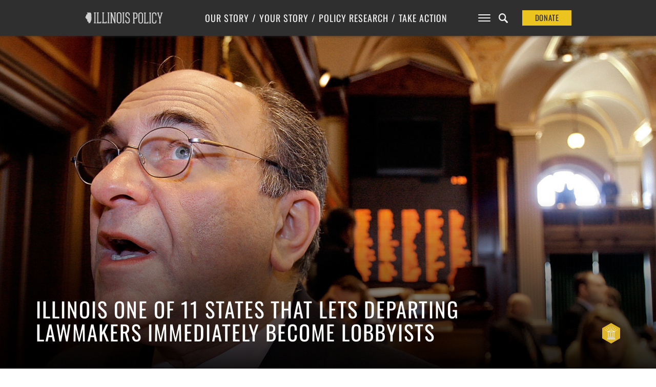

--- FILE ---
content_type: text/html; charset=utf-8
request_url: https://www.google.com/recaptcha/api2/anchor?ar=1&k=6Le9ZNcZAAAAAMHTsuz3Xn0G_OCIuDXuPLHvtj-T&co=aHR0cHM6Ly93d3cuaWxsaW5vaXNwb2xpY3kub3JnOjQ0Mw..&hl=en&v=PoyoqOPhxBO7pBk68S4YbpHZ&size=invisible&anchor-ms=20000&execute-ms=30000&cb=2jcnbtsr9br0
body_size: 48368
content:
<!DOCTYPE HTML><html dir="ltr" lang="en"><head><meta http-equiv="Content-Type" content="text/html; charset=UTF-8">
<meta http-equiv="X-UA-Compatible" content="IE=edge">
<title>reCAPTCHA</title>
<style type="text/css">
/* cyrillic-ext */
@font-face {
  font-family: 'Roboto';
  font-style: normal;
  font-weight: 400;
  font-stretch: 100%;
  src: url(//fonts.gstatic.com/s/roboto/v48/KFO7CnqEu92Fr1ME7kSn66aGLdTylUAMa3GUBHMdazTgWw.woff2) format('woff2');
  unicode-range: U+0460-052F, U+1C80-1C8A, U+20B4, U+2DE0-2DFF, U+A640-A69F, U+FE2E-FE2F;
}
/* cyrillic */
@font-face {
  font-family: 'Roboto';
  font-style: normal;
  font-weight: 400;
  font-stretch: 100%;
  src: url(//fonts.gstatic.com/s/roboto/v48/KFO7CnqEu92Fr1ME7kSn66aGLdTylUAMa3iUBHMdazTgWw.woff2) format('woff2');
  unicode-range: U+0301, U+0400-045F, U+0490-0491, U+04B0-04B1, U+2116;
}
/* greek-ext */
@font-face {
  font-family: 'Roboto';
  font-style: normal;
  font-weight: 400;
  font-stretch: 100%;
  src: url(//fonts.gstatic.com/s/roboto/v48/KFO7CnqEu92Fr1ME7kSn66aGLdTylUAMa3CUBHMdazTgWw.woff2) format('woff2');
  unicode-range: U+1F00-1FFF;
}
/* greek */
@font-face {
  font-family: 'Roboto';
  font-style: normal;
  font-weight: 400;
  font-stretch: 100%;
  src: url(//fonts.gstatic.com/s/roboto/v48/KFO7CnqEu92Fr1ME7kSn66aGLdTylUAMa3-UBHMdazTgWw.woff2) format('woff2');
  unicode-range: U+0370-0377, U+037A-037F, U+0384-038A, U+038C, U+038E-03A1, U+03A3-03FF;
}
/* math */
@font-face {
  font-family: 'Roboto';
  font-style: normal;
  font-weight: 400;
  font-stretch: 100%;
  src: url(//fonts.gstatic.com/s/roboto/v48/KFO7CnqEu92Fr1ME7kSn66aGLdTylUAMawCUBHMdazTgWw.woff2) format('woff2');
  unicode-range: U+0302-0303, U+0305, U+0307-0308, U+0310, U+0312, U+0315, U+031A, U+0326-0327, U+032C, U+032F-0330, U+0332-0333, U+0338, U+033A, U+0346, U+034D, U+0391-03A1, U+03A3-03A9, U+03B1-03C9, U+03D1, U+03D5-03D6, U+03F0-03F1, U+03F4-03F5, U+2016-2017, U+2034-2038, U+203C, U+2040, U+2043, U+2047, U+2050, U+2057, U+205F, U+2070-2071, U+2074-208E, U+2090-209C, U+20D0-20DC, U+20E1, U+20E5-20EF, U+2100-2112, U+2114-2115, U+2117-2121, U+2123-214F, U+2190, U+2192, U+2194-21AE, U+21B0-21E5, U+21F1-21F2, U+21F4-2211, U+2213-2214, U+2216-22FF, U+2308-230B, U+2310, U+2319, U+231C-2321, U+2336-237A, U+237C, U+2395, U+239B-23B7, U+23D0, U+23DC-23E1, U+2474-2475, U+25AF, U+25B3, U+25B7, U+25BD, U+25C1, U+25CA, U+25CC, U+25FB, U+266D-266F, U+27C0-27FF, U+2900-2AFF, U+2B0E-2B11, U+2B30-2B4C, U+2BFE, U+3030, U+FF5B, U+FF5D, U+1D400-1D7FF, U+1EE00-1EEFF;
}
/* symbols */
@font-face {
  font-family: 'Roboto';
  font-style: normal;
  font-weight: 400;
  font-stretch: 100%;
  src: url(//fonts.gstatic.com/s/roboto/v48/KFO7CnqEu92Fr1ME7kSn66aGLdTylUAMaxKUBHMdazTgWw.woff2) format('woff2');
  unicode-range: U+0001-000C, U+000E-001F, U+007F-009F, U+20DD-20E0, U+20E2-20E4, U+2150-218F, U+2190, U+2192, U+2194-2199, U+21AF, U+21E6-21F0, U+21F3, U+2218-2219, U+2299, U+22C4-22C6, U+2300-243F, U+2440-244A, U+2460-24FF, U+25A0-27BF, U+2800-28FF, U+2921-2922, U+2981, U+29BF, U+29EB, U+2B00-2BFF, U+4DC0-4DFF, U+FFF9-FFFB, U+10140-1018E, U+10190-1019C, U+101A0, U+101D0-101FD, U+102E0-102FB, U+10E60-10E7E, U+1D2C0-1D2D3, U+1D2E0-1D37F, U+1F000-1F0FF, U+1F100-1F1AD, U+1F1E6-1F1FF, U+1F30D-1F30F, U+1F315, U+1F31C, U+1F31E, U+1F320-1F32C, U+1F336, U+1F378, U+1F37D, U+1F382, U+1F393-1F39F, U+1F3A7-1F3A8, U+1F3AC-1F3AF, U+1F3C2, U+1F3C4-1F3C6, U+1F3CA-1F3CE, U+1F3D4-1F3E0, U+1F3ED, U+1F3F1-1F3F3, U+1F3F5-1F3F7, U+1F408, U+1F415, U+1F41F, U+1F426, U+1F43F, U+1F441-1F442, U+1F444, U+1F446-1F449, U+1F44C-1F44E, U+1F453, U+1F46A, U+1F47D, U+1F4A3, U+1F4B0, U+1F4B3, U+1F4B9, U+1F4BB, U+1F4BF, U+1F4C8-1F4CB, U+1F4D6, U+1F4DA, U+1F4DF, U+1F4E3-1F4E6, U+1F4EA-1F4ED, U+1F4F7, U+1F4F9-1F4FB, U+1F4FD-1F4FE, U+1F503, U+1F507-1F50B, U+1F50D, U+1F512-1F513, U+1F53E-1F54A, U+1F54F-1F5FA, U+1F610, U+1F650-1F67F, U+1F687, U+1F68D, U+1F691, U+1F694, U+1F698, U+1F6AD, U+1F6B2, U+1F6B9-1F6BA, U+1F6BC, U+1F6C6-1F6CF, U+1F6D3-1F6D7, U+1F6E0-1F6EA, U+1F6F0-1F6F3, U+1F6F7-1F6FC, U+1F700-1F7FF, U+1F800-1F80B, U+1F810-1F847, U+1F850-1F859, U+1F860-1F887, U+1F890-1F8AD, U+1F8B0-1F8BB, U+1F8C0-1F8C1, U+1F900-1F90B, U+1F93B, U+1F946, U+1F984, U+1F996, U+1F9E9, U+1FA00-1FA6F, U+1FA70-1FA7C, U+1FA80-1FA89, U+1FA8F-1FAC6, U+1FACE-1FADC, U+1FADF-1FAE9, U+1FAF0-1FAF8, U+1FB00-1FBFF;
}
/* vietnamese */
@font-face {
  font-family: 'Roboto';
  font-style: normal;
  font-weight: 400;
  font-stretch: 100%;
  src: url(//fonts.gstatic.com/s/roboto/v48/KFO7CnqEu92Fr1ME7kSn66aGLdTylUAMa3OUBHMdazTgWw.woff2) format('woff2');
  unicode-range: U+0102-0103, U+0110-0111, U+0128-0129, U+0168-0169, U+01A0-01A1, U+01AF-01B0, U+0300-0301, U+0303-0304, U+0308-0309, U+0323, U+0329, U+1EA0-1EF9, U+20AB;
}
/* latin-ext */
@font-face {
  font-family: 'Roboto';
  font-style: normal;
  font-weight: 400;
  font-stretch: 100%;
  src: url(//fonts.gstatic.com/s/roboto/v48/KFO7CnqEu92Fr1ME7kSn66aGLdTylUAMa3KUBHMdazTgWw.woff2) format('woff2');
  unicode-range: U+0100-02BA, U+02BD-02C5, U+02C7-02CC, U+02CE-02D7, U+02DD-02FF, U+0304, U+0308, U+0329, U+1D00-1DBF, U+1E00-1E9F, U+1EF2-1EFF, U+2020, U+20A0-20AB, U+20AD-20C0, U+2113, U+2C60-2C7F, U+A720-A7FF;
}
/* latin */
@font-face {
  font-family: 'Roboto';
  font-style: normal;
  font-weight: 400;
  font-stretch: 100%;
  src: url(//fonts.gstatic.com/s/roboto/v48/KFO7CnqEu92Fr1ME7kSn66aGLdTylUAMa3yUBHMdazQ.woff2) format('woff2');
  unicode-range: U+0000-00FF, U+0131, U+0152-0153, U+02BB-02BC, U+02C6, U+02DA, U+02DC, U+0304, U+0308, U+0329, U+2000-206F, U+20AC, U+2122, U+2191, U+2193, U+2212, U+2215, U+FEFF, U+FFFD;
}
/* cyrillic-ext */
@font-face {
  font-family: 'Roboto';
  font-style: normal;
  font-weight: 500;
  font-stretch: 100%;
  src: url(//fonts.gstatic.com/s/roboto/v48/KFO7CnqEu92Fr1ME7kSn66aGLdTylUAMa3GUBHMdazTgWw.woff2) format('woff2');
  unicode-range: U+0460-052F, U+1C80-1C8A, U+20B4, U+2DE0-2DFF, U+A640-A69F, U+FE2E-FE2F;
}
/* cyrillic */
@font-face {
  font-family: 'Roboto';
  font-style: normal;
  font-weight: 500;
  font-stretch: 100%;
  src: url(//fonts.gstatic.com/s/roboto/v48/KFO7CnqEu92Fr1ME7kSn66aGLdTylUAMa3iUBHMdazTgWw.woff2) format('woff2');
  unicode-range: U+0301, U+0400-045F, U+0490-0491, U+04B0-04B1, U+2116;
}
/* greek-ext */
@font-face {
  font-family: 'Roboto';
  font-style: normal;
  font-weight: 500;
  font-stretch: 100%;
  src: url(//fonts.gstatic.com/s/roboto/v48/KFO7CnqEu92Fr1ME7kSn66aGLdTylUAMa3CUBHMdazTgWw.woff2) format('woff2');
  unicode-range: U+1F00-1FFF;
}
/* greek */
@font-face {
  font-family: 'Roboto';
  font-style: normal;
  font-weight: 500;
  font-stretch: 100%;
  src: url(//fonts.gstatic.com/s/roboto/v48/KFO7CnqEu92Fr1ME7kSn66aGLdTylUAMa3-UBHMdazTgWw.woff2) format('woff2');
  unicode-range: U+0370-0377, U+037A-037F, U+0384-038A, U+038C, U+038E-03A1, U+03A3-03FF;
}
/* math */
@font-face {
  font-family: 'Roboto';
  font-style: normal;
  font-weight: 500;
  font-stretch: 100%;
  src: url(//fonts.gstatic.com/s/roboto/v48/KFO7CnqEu92Fr1ME7kSn66aGLdTylUAMawCUBHMdazTgWw.woff2) format('woff2');
  unicode-range: U+0302-0303, U+0305, U+0307-0308, U+0310, U+0312, U+0315, U+031A, U+0326-0327, U+032C, U+032F-0330, U+0332-0333, U+0338, U+033A, U+0346, U+034D, U+0391-03A1, U+03A3-03A9, U+03B1-03C9, U+03D1, U+03D5-03D6, U+03F0-03F1, U+03F4-03F5, U+2016-2017, U+2034-2038, U+203C, U+2040, U+2043, U+2047, U+2050, U+2057, U+205F, U+2070-2071, U+2074-208E, U+2090-209C, U+20D0-20DC, U+20E1, U+20E5-20EF, U+2100-2112, U+2114-2115, U+2117-2121, U+2123-214F, U+2190, U+2192, U+2194-21AE, U+21B0-21E5, U+21F1-21F2, U+21F4-2211, U+2213-2214, U+2216-22FF, U+2308-230B, U+2310, U+2319, U+231C-2321, U+2336-237A, U+237C, U+2395, U+239B-23B7, U+23D0, U+23DC-23E1, U+2474-2475, U+25AF, U+25B3, U+25B7, U+25BD, U+25C1, U+25CA, U+25CC, U+25FB, U+266D-266F, U+27C0-27FF, U+2900-2AFF, U+2B0E-2B11, U+2B30-2B4C, U+2BFE, U+3030, U+FF5B, U+FF5D, U+1D400-1D7FF, U+1EE00-1EEFF;
}
/* symbols */
@font-face {
  font-family: 'Roboto';
  font-style: normal;
  font-weight: 500;
  font-stretch: 100%;
  src: url(//fonts.gstatic.com/s/roboto/v48/KFO7CnqEu92Fr1ME7kSn66aGLdTylUAMaxKUBHMdazTgWw.woff2) format('woff2');
  unicode-range: U+0001-000C, U+000E-001F, U+007F-009F, U+20DD-20E0, U+20E2-20E4, U+2150-218F, U+2190, U+2192, U+2194-2199, U+21AF, U+21E6-21F0, U+21F3, U+2218-2219, U+2299, U+22C4-22C6, U+2300-243F, U+2440-244A, U+2460-24FF, U+25A0-27BF, U+2800-28FF, U+2921-2922, U+2981, U+29BF, U+29EB, U+2B00-2BFF, U+4DC0-4DFF, U+FFF9-FFFB, U+10140-1018E, U+10190-1019C, U+101A0, U+101D0-101FD, U+102E0-102FB, U+10E60-10E7E, U+1D2C0-1D2D3, U+1D2E0-1D37F, U+1F000-1F0FF, U+1F100-1F1AD, U+1F1E6-1F1FF, U+1F30D-1F30F, U+1F315, U+1F31C, U+1F31E, U+1F320-1F32C, U+1F336, U+1F378, U+1F37D, U+1F382, U+1F393-1F39F, U+1F3A7-1F3A8, U+1F3AC-1F3AF, U+1F3C2, U+1F3C4-1F3C6, U+1F3CA-1F3CE, U+1F3D4-1F3E0, U+1F3ED, U+1F3F1-1F3F3, U+1F3F5-1F3F7, U+1F408, U+1F415, U+1F41F, U+1F426, U+1F43F, U+1F441-1F442, U+1F444, U+1F446-1F449, U+1F44C-1F44E, U+1F453, U+1F46A, U+1F47D, U+1F4A3, U+1F4B0, U+1F4B3, U+1F4B9, U+1F4BB, U+1F4BF, U+1F4C8-1F4CB, U+1F4D6, U+1F4DA, U+1F4DF, U+1F4E3-1F4E6, U+1F4EA-1F4ED, U+1F4F7, U+1F4F9-1F4FB, U+1F4FD-1F4FE, U+1F503, U+1F507-1F50B, U+1F50D, U+1F512-1F513, U+1F53E-1F54A, U+1F54F-1F5FA, U+1F610, U+1F650-1F67F, U+1F687, U+1F68D, U+1F691, U+1F694, U+1F698, U+1F6AD, U+1F6B2, U+1F6B9-1F6BA, U+1F6BC, U+1F6C6-1F6CF, U+1F6D3-1F6D7, U+1F6E0-1F6EA, U+1F6F0-1F6F3, U+1F6F7-1F6FC, U+1F700-1F7FF, U+1F800-1F80B, U+1F810-1F847, U+1F850-1F859, U+1F860-1F887, U+1F890-1F8AD, U+1F8B0-1F8BB, U+1F8C0-1F8C1, U+1F900-1F90B, U+1F93B, U+1F946, U+1F984, U+1F996, U+1F9E9, U+1FA00-1FA6F, U+1FA70-1FA7C, U+1FA80-1FA89, U+1FA8F-1FAC6, U+1FACE-1FADC, U+1FADF-1FAE9, U+1FAF0-1FAF8, U+1FB00-1FBFF;
}
/* vietnamese */
@font-face {
  font-family: 'Roboto';
  font-style: normal;
  font-weight: 500;
  font-stretch: 100%;
  src: url(//fonts.gstatic.com/s/roboto/v48/KFO7CnqEu92Fr1ME7kSn66aGLdTylUAMa3OUBHMdazTgWw.woff2) format('woff2');
  unicode-range: U+0102-0103, U+0110-0111, U+0128-0129, U+0168-0169, U+01A0-01A1, U+01AF-01B0, U+0300-0301, U+0303-0304, U+0308-0309, U+0323, U+0329, U+1EA0-1EF9, U+20AB;
}
/* latin-ext */
@font-face {
  font-family: 'Roboto';
  font-style: normal;
  font-weight: 500;
  font-stretch: 100%;
  src: url(//fonts.gstatic.com/s/roboto/v48/KFO7CnqEu92Fr1ME7kSn66aGLdTylUAMa3KUBHMdazTgWw.woff2) format('woff2');
  unicode-range: U+0100-02BA, U+02BD-02C5, U+02C7-02CC, U+02CE-02D7, U+02DD-02FF, U+0304, U+0308, U+0329, U+1D00-1DBF, U+1E00-1E9F, U+1EF2-1EFF, U+2020, U+20A0-20AB, U+20AD-20C0, U+2113, U+2C60-2C7F, U+A720-A7FF;
}
/* latin */
@font-face {
  font-family: 'Roboto';
  font-style: normal;
  font-weight: 500;
  font-stretch: 100%;
  src: url(//fonts.gstatic.com/s/roboto/v48/KFO7CnqEu92Fr1ME7kSn66aGLdTylUAMa3yUBHMdazQ.woff2) format('woff2');
  unicode-range: U+0000-00FF, U+0131, U+0152-0153, U+02BB-02BC, U+02C6, U+02DA, U+02DC, U+0304, U+0308, U+0329, U+2000-206F, U+20AC, U+2122, U+2191, U+2193, U+2212, U+2215, U+FEFF, U+FFFD;
}
/* cyrillic-ext */
@font-face {
  font-family: 'Roboto';
  font-style: normal;
  font-weight: 900;
  font-stretch: 100%;
  src: url(//fonts.gstatic.com/s/roboto/v48/KFO7CnqEu92Fr1ME7kSn66aGLdTylUAMa3GUBHMdazTgWw.woff2) format('woff2');
  unicode-range: U+0460-052F, U+1C80-1C8A, U+20B4, U+2DE0-2DFF, U+A640-A69F, U+FE2E-FE2F;
}
/* cyrillic */
@font-face {
  font-family: 'Roboto';
  font-style: normal;
  font-weight: 900;
  font-stretch: 100%;
  src: url(//fonts.gstatic.com/s/roboto/v48/KFO7CnqEu92Fr1ME7kSn66aGLdTylUAMa3iUBHMdazTgWw.woff2) format('woff2');
  unicode-range: U+0301, U+0400-045F, U+0490-0491, U+04B0-04B1, U+2116;
}
/* greek-ext */
@font-face {
  font-family: 'Roboto';
  font-style: normal;
  font-weight: 900;
  font-stretch: 100%;
  src: url(//fonts.gstatic.com/s/roboto/v48/KFO7CnqEu92Fr1ME7kSn66aGLdTylUAMa3CUBHMdazTgWw.woff2) format('woff2');
  unicode-range: U+1F00-1FFF;
}
/* greek */
@font-face {
  font-family: 'Roboto';
  font-style: normal;
  font-weight: 900;
  font-stretch: 100%;
  src: url(//fonts.gstatic.com/s/roboto/v48/KFO7CnqEu92Fr1ME7kSn66aGLdTylUAMa3-UBHMdazTgWw.woff2) format('woff2');
  unicode-range: U+0370-0377, U+037A-037F, U+0384-038A, U+038C, U+038E-03A1, U+03A3-03FF;
}
/* math */
@font-face {
  font-family: 'Roboto';
  font-style: normal;
  font-weight: 900;
  font-stretch: 100%;
  src: url(//fonts.gstatic.com/s/roboto/v48/KFO7CnqEu92Fr1ME7kSn66aGLdTylUAMawCUBHMdazTgWw.woff2) format('woff2');
  unicode-range: U+0302-0303, U+0305, U+0307-0308, U+0310, U+0312, U+0315, U+031A, U+0326-0327, U+032C, U+032F-0330, U+0332-0333, U+0338, U+033A, U+0346, U+034D, U+0391-03A1, U+03A3-03A9, U+03B1-03C9, U+03D1, U+03D5-03D6, U+03F0-03F1, U+03F4-03F5, U+2016-2017, U+2034-2038, U+203C, U+2040, U+2043, U+2047, U+2050, U+2057, U+205F, U+2070-2071, U+2074-208E, U+2090-209C, U+20D0-20DC, U+20E1, U+20E5-20EF, U+2100-2112, U+2114-2115, U+2117-2121, U+2123-214F, U+2190, U+2192, U+2194-21AE, U+21B0-21E5, U+21F1-21F2, U+21F4-2211, U+2213-2214, U+2216-22FF, U+2308-230B, U+2310, U+2319, U+231C-2321, U+2336-237A, U+237C, U+2395, U+239B-23B7, U+23D0, U+23DC-23E1, U+2474-2475, U+25AF, U+25B3, U+25B7, U+25BD, U+25C1, U+25CA, U+25CC, U+25FB, U+266D-266F, U+27C0-27FF, U+2900-2AFF, U+2B0E-2B11, U+2B30-2B4C, U+2BFE, U+3030, U+FF5B, U+FF5D, U+1D400-1D7FF, U+1EE00-1EEFF;
}
/* symbols */
@font-face {
  font-family: 'Roboto';
  font-style: normal;
  font-weight: 900;
  font-stretch: 100%;
  src: url(//fonts.gstatic.com/s/roboto/v48/KFO7CnqEu92Fr1ME7kSn66aGLdTylUAMaxKUBHMdazTgWw.woff2) format('woff2');
  unicode-range: U+0001-000C, U+000E-001F, U+007F-009F, U+20DD-20E0, U+20E2-20E4, U+2150-218F, U+2190, U+2192, U+2194-2199, U+21AF, U+21E6-21F0, U+21F3, U+2218-2219, U+2299, U+22C4-22C6, U+2300-243F, U+2440-244A, U+2460-24FF, U+25A0-27BF, U+2800-28FF, U+2921-2922, U+2981, U+29BF, U+29EB, U+2B00-2BFF, U+4DC0-4DFF, U+FFF9-FFFB, U+10140-1018E, U+10190-1019C, U+101A0, U+101D0-101FD, U+102E0-102FB, U+10E60-10E7E, U+1D2C0-1D2D3, U+1D2E0-1D37F, U+1F000-1F0FF, U+1F100-1F1AD, U+1F1E6-1F1FF, U+1F30D-1F30F, U+1F315, U+1F31C, U+1F31E, U+1F320-1F32C, U+1F336, U+1F378, U+1F37D, U+1F382, U+1F393-1F39F, U+1F3A7-1F3A8, U+1F3AC-1F3AF, U+1F3C2, U+1F3C4-1F3C6, U+1F3CA-1F3CE, U+1F3D4-1F3E0, U+1F3ED, U+1F3F1-1F3F3, U+1F3F5-1F3F7, U+1F408, U+1F415, U+1F41F, U+1F426, U+1F43F, U+1F441-1F442, U+1F444, U+1F446-1F449, U+1F44C-1F44E, U+1F453, U+1F46A, U+1F47D, U+1F4A3, U+1F4B0, U+1F4B3, U+1F4B9, U+1F4BB, U+1F4BF, U+1F4C8-1F4CB, U+1F4D6, U+1F4DA, U+1F4DF, U+1F4E3-1F4E6, U+1F4EA-1F4ED, U+1F4F7, U+1F4F9-1F4FB, U+1F4FD-1F4FE, U+1F503, U+1F507-1F50B, U+1F50D, U+1F512-1F513, U+1F53E-1F54A, U+1F54F-1F5FA, U+1F610, U+1F650-1F67F, U+1F687, U+1F68D, U+1F691, U+1F694, U+1F698, U+1F6AD, U+1F6B2, U+1F6B9-1F6BA, U+1F6BC, U+1F6C6-1F6CF, U+1F6D3-1F6D7, U+1F6E0-1F6EA, U+1F6F0-1F6F3, U+1F6F7-1F6FC, U+1F700-1F7FF, U+1F800-1F80B, U+1F810-1F847, U+1F850-1F859, U+1F860-1F887, U+1F890-1F8AD, U+1F8B0-1F8BB, U+1F8C0-1F8C1, U+1F900-1F90B, U+1F93B, U+1F946, U+1F984, U+1F996, U+1F9E9, U+1FA00-1FA6F, U+1FA70-1FA7C, U+1FA80-1FA89, U+1FA8F-1FAC6, U+1FACE-1FADC, U+1FADF-1FAE9, U+1FAF0-1FAF8, U+1FB00-1FBFF;
}
/* vietnamese */
@font-face {
  font-family: 'Roboto';
  font-style: normal;
  font-weight: 900;
  font-stretch: 100%;
  src: url(//fonts.gstatic.com/s/roboto/v48/KFO7CnqEu92Fr1ME7kSn66aGLdTylUAMa3OUBHMdazTgWw.woff2) format('woff2');
  unicode-range: U+0102-0103, U+0110-0111, U+0128-0129, U+0168-0169, U+01A0-01A1, U+01AF-01B0, U+0300-0301, U+0303-0304, U+0308-0309, U+0323, U+0329, U+1EA0-1EF9, U+20AB;
}
/* latin-ext */
@font-face {
  font-family: 'Roboto';
  font-style: normal;
  font-weight: 900;
  font-stretch: 100%;
  src: url(//fonts.gstatic.com/s/roboto/v48/KFO7CnqEu92Fr1ME7kSn66aGLdTylUAMa3KUBHMdazTgWw.woff2) format('woff2');
  unicode-range: U+0100-02BA, U+02BD-02C5, U+02C7-02CC, U+02CE-02D7, U+02DD-02FF, U+0304, U+0308, U+0329, U+1D00-1DBF, U+1E00-1E9F, U+1EF2-1EFF, U+2020, U+20A0-20AB, U+20AD-20C0, U+2113, U+2C60-2C7F, U+A720-A7FF;
}
/* latin */
@font-face {
  font-family: 'Roboto';
  font-style: normal;
  font-weight: 900;
  font-stretch: 100%;
  src: url(//fonts.gstatic.com/s/roboto/v48/KFO7CnqEu92Fr1ME7kSn66aGLdTylUAMa3yUBHMdazQ.woff2) format('woff2');
  unicode-range: U+0000-00FF, U+0131, U+0152-0153, U+02BB-02BC, U+02C6, U+02DA, U+02DC, U+0304, U+0308, U+0329, U+2000-206F, U+20AC, U+2122, U+2191, U+2193, U+2212, U+2215, U+FEFF, U+FFFD;
}

</style>
<link rel="stylesheet" type="text/css" href="https://www.gstatic.com/recaptcha/releases/PoyoqOPhxBO7pBk68S4YbpHZ/styles__ltr.css">
<script nonce="l5c2n-HMW0P2Jm9-mdOWzw" type="text/javascript">window['__recaptcha_api'] = 'https://www.google.com/recaptcha/api2/';</script>
<script type="text/javascript" src="https://www.gstatic.com/recaptcha/releases/PoyoqOPhxBO7pBk68S4YbpHZ/recaptcha__en.js" nonce="l5c2n-HMW0P2Jm9-mdOWzw">
      
    </script></head>
<body><div id="rc-anchor-alert" class="rc-anchor-alert"></div>
<input type="hidden" id="recaptcha-token" value="[base64]">
<script type="text/javascript" nonce="l5c2n-HMW0P2Jm9-mdOWzw">
      recaptcha.anchor.Main.init("[\x22ainput\x22,[\x22bgdata\x22,\x22\x22,\[base64]/[base64]/[base64]/ZyhXLGgpOnEoW04sMjEsbF0sVywwKSxoKSxmYWxzZSxmYWxzZSl9Y2F0Y2goayl7RygzNTgsVyk/[base64]/[base64]/[base64]/[base64]/[base64]/[base64]/[base64]/bmV3IEJbT10oRFswXSk6dz09Mj9uZXcgQltPXShEWzBdLERbMV0pOnc9PTM/bmV3IEJbT10oRFswXSxEWzFdLERbMl0pOnc9PTQ/[base64]/[base64]/[base64]/[base64]/[base64]\\u003d\x22,\[base64]\\u003d\\u003d\x22,\x22w4QCw5wNwoBzwpYoM0ZOAA1DUsKvw5LDqsKtc2nChH7ChcOLw59swrHCqsK9NRHCmERPc8OgM8OYCArDmDojHcOHMhrCjVnDp1wkwoJ6cGjDlTNow48dWinDlGrDtcKeaD7DoFzDh27DmcONDGgQHk0rwrREwr4lwq9zZDdDw6nCk8K3w6PDljM/[base64]/DqsKBwox5KsO5TF7DjgwCwpB+w5pBBVA8wqrDkMOyw7ggDGlLDjHCgcKqNcK7Z8OXw7ZlEx0fwoImw5zCjksmw4DDs8K2F8OsEcKGDMKtXFDCl0ByU03DiMK0wr1lJsO/w6DDksKvcH3CpybDl8OKKMKzwpAFwpTCvMODwo/DpMK7ZcORw6XCr3EXdcORwp/Ck8OcCE/DnEINA8OKKlZ0w4DDhsO0Q1LDnWQ5X8OywrNtbE19ZAjDn8Kqw7FVS8OZMXPCjwrDpcKdw7t5wpIgwpbDoUrDpXM3wqfCusKNwqRXAsKuQ8O1ESPCgsKFMHItwqdGGUQjQnHCv8KlwqUoakxUMcKQwrXCgGPDrsKew61Fw5dYwqTDscKmHkkGc8OzKCnCsC/DksO2w4JGOlrCiMKDR0zDnMKxw64gw4FtwotiFG3DvsOvHsKNV8KPb25XwofDhEh3ES/CgVxYAsK+Ay1kwpHCosK5JXfDg8KVOcKbw4nCusO8KcOzwo8uwpXDu8KAB8OSw5rCmMKCXMKxHHTCjjHCoy4gW8KBw7/DvcO0w5x6w4IQJcKSw4hpBiTDhA5IMMKIKsK3bD4tw4xoXMOBcsKfwpDCuMKwwqFbUCDCvMOVwqrCqgbDoyPDn8O0OsK+wo7DrmHDp03DoVrCqHINw7E1fMOmw5DCh8OQw70Qwp/DlMOwaSNcw58tV8OnVT9ywq8dw43Co3dfdHrCpxTCvcK7w7heT8OZwrQNw5ZSw6zDocKFAV9/w63CsUQoX8KSPMKKacO7wrDChFRfY8Kfw6TCkcOYJGNXw7DDksO4wrpoY8ORw7/CryIBSWrDqg3DmcOxw6YFw77DusKnwoXDtjTDlGHCnyDDhMO3wplOw4BaWMKUwqJ4YQsIXcKtDXhrCcKEwq8SwqvDvxLDvVrDukvDocKTwo/CrjnDucKMwrXDkUjCscK0w47CjxUlw7kdw5VPwpg/UE4nIsKDw5YrwpXDp8ODwojDrsOqXz7CpsKdXTwbdcKMccO/fsKdw5Z3AMKAwqhKOSnDj8KmwprCh0N5wqLDhwTDnCrCmDA4CE9AwpTDrG/[base64]/[base64]/[base64]/[base64]/akczw4nCs8KGw4INwqFDwofDgcKlQ8K8EsOwB8O9CMKCw5o8awHDi3DDn8OpwrwnesO7f8KTeC3DqcKpwpsOwrLCtSHDl1rCp8Kww5R4w44Ge8KSwoLDi8O5KsKPV8OdworDvkUGw4JrUzJswrpxwq4TwrU/ah4ewqrCvCQVXsKkwoVYw4LDvzjCv1ZLdGHDjWPCucORw7pfwqnCkFLDm8O7wr7Ck8O9QidwwoLCgsOTesOjw4/DuBHCpXnCh8Kjw7jDvcKXOkbDiGPDn33DjsK4OsO1fEICWVUUwpXCjU1CwqTDkMOZY8Ojw6LDn00mw4wKb8KBwoQrEBF2IQLCpFbCm24paMO6w7A+Y8ObwpgiciPClEspw6nDpsOMBMKGScKvB8OGwrTCpMKbw4Fgwp1yY8OVMm7Dh1Bmw5/DrSrCvDMNwp8lMsOFw4xSwpvCucK5woVnGEUTwpXCp8KddEzCosORZMKqw7wlw4cxKsOcAcOZLcK+w5IVf8OmKxTCj35cS1Qgw6rDhGUew7nDjsKwdMK7QsO5wqXDoMOUHl/DvsORClg3w7/CuMK1AMOcAyzDvcK3cnTCp8KEwoJ/wpAywqvDhcOSTXdoIcO5dkLCsURxGcK/Dz7CrsKuwoBcYRvCrG7CmFPCuxzDmAoOw6kHw7vDqSHDvikeRcKDTWQmwr7CrMK8LQ/CgGnCusO6w4Yvwp0Ww4w8Si7CsBrDlcOew59yw4F5Tl8DwpMsI8OlEMOSfcO3w7Nlw7jDhXY1w6/DkMKzXyjCtcKpw7FNwpPClsK3KcKaRlXCijnDmyPClzjCszjDkXpSwpNywr/CpsOpwqMaw7YJFcOZVC5Yw6bDssODw6PDrzFNw4gew6rCkMOKw7tQUl3Cs8KzVsOow54/wrTCmMKnCMK5MlJpwqcxJ1Abw6bDukvDnDTClcKswqwSAmbCrMKkIsOowpteOmXCv8KSB8KRw7nCnsOLdMK/NAULQcOKIgk2wpLCjMOQC8Opw7VDPsKWJxAVUlpGw74aY8K+wqTCg2jCmS7DoVMZw7nClsOpw6vClMOVYMKCTzciw6ciw7M/bsOVw45lKAplw7NBP2ATNsOrw5zCscOrVMKKworDtFTDgRnCoxPDljpMC8K9w549w4cww7QbwqZLwqbCp3/Di1JoDiJ8TA7DtsOmbcOvNXHCicKuwqdsGgsVCcOmwrM/CmM7wp8QZsKyw5wVWRbCoELDrsKZwoAcFsK1GMOsw4HCmcKKwqxkJMKRS8KyasOcw5xHR8OII1x+EcK3MBnDv8Onw6gCIsOlJy7DgsKOwp7Cs8KCwrtlI1V5EA8IwoDCvyAAw7UAOknDvCTCm8KzGcO2w6/DnQRuSUHCil3Di17Dr8ONHcKqw7rDvA3CsC7Du8KJXWA9dsO5fcKgdlUPCjh/woDCuy1gwojCvcKPwpFHw73Cu8Knw587NW0wB8OLw5/DrzIjOsOSWj4APhw+w7IsI8KBwobDsR9OE0NsBcOgwpMdw5kfwo3CncKNw70BS8OCMMOdBynDqsOLw5sjfcKUAD1PYcOzKwPDqQFVw40GIsOtPcKlwpRYTiodRsK+HxTDtjFhQGrCuXPCqSRPa8Omwr/CncKVbz5Fw5Y5wrdmwrRKZzYZw7A7wobCu3/DsMO0PxcTVcOHZx0Gwq18e2c8Jh4zUycuEsKCacOGXMOUGR/CswrDtikfwqoKCygrwrHCqsORw5LDi8KWcF3DnCBowqlUw6lIaMKkWGnDs1cdNsO3HMKEw6vDssKfcVZOIMO4LU14w6DCjHIZAkxMSGVRfmk0aMK/ccKRwq8IL8OuNcOAB8K1McO5C8OgOcKhLsKAw5cEwoIAW8O1w4VFRAwZP3F5M8OHXjBJLQ9nwp/Dp8O6w498w71Tw44pwpFINg8hR3vDlsK5w5c/RzrDo8O9RMKAw5bDncOsc8K5QhjCjVzCtDoiwpnCmcOaKRjChMOYb8K9wo4uw4zDiS8Nw6kOKWASwq/DpHvCrsOMH8OHwpDDnsOPwp/[base64]/CmcKDe8OMFS5twonCjsOzLsKhw6EnwplXdRhewrfDmykfJMKdD8KHT0dgw64Sw7rCl8OOPsOVw4dFIcOJecKAXxpnwoTCosK8GMKAGsKobsOIU8OweMKoS1IGZsKkwr8pwqrCm8ODw7thGDHCkMOJw5vCkjl7LDMPw5XCrSBywqLDrDfDuMOxwoVAXxTCi8KZGB/DgMO3bFDCkSfCg1hVX8KAw6PDlcKpwoN8L8KEZ8OiwqAdw5/DnUdlVMKSScOrGVwUw6vDqilSwoNuVcKtQMOhQ2zDsmcHKMOiwpnCnDTCncOLY8OIRWAzD1Jkw61HBD3Dr3kXw4HDkjPCkXsPEz7DjBHDj8OYw4Y3w7jDqcK2NMO4aCNDesOAwq8oBWLDlcKzIcOVwqTCsjRmG8Otw5k0RMKRw7UHdTtRwqRww6PCs0t/UcKuw5bDscOkNsKCw55MwqJgwo1Qw7B6KQkuwqvCisOsBQPCgksfTsOdPMOJHMKew440DB/Do8OLw6PCscKjwrjCsDjCqRDDmADDpTLCoxTCnsKXwqXDrGHDnENWcMOEwqzCmEXCnn3Dtxsnw6ZOw6LDrcKqw4PCtjANVsOrwq7DhcKMUcOuwqzDgsKkw4jCvSJ/w4Jlwpttw6V+wrDCsD9Mwo9qCXDDqsOfMBXDhBnDu8KKTcOkw7Nxw6wLAcO0wonDsMObKXvDqyIoD3jDvBxYw6MMw4zDtEAZLEbCvkc/[base64]/CpDwObzHDrMOAw7JCbMKlI8O5wop1wpFIwoAACDhVw77DpMOiwrDCt2kYwrvDlWxRL0JYeMOmwo/CijjDsh8EwqPDsRgyWEYOWcOhU1PCoMKbwoPDt8OfeA/[base64]/DucOkXCDCjEbDrsKuw682wo5Tw4M9MDnCszUJwroIcSTCmsOPMMOMZEzCsnoSPsOPwpk/SGIDHcKBwpLClzo5woPDn8KAw43DhcOMGhxfY8KSwoHCr8OfQQHCu8Ohw63CkS7CpcOxwqTCq8KswrMXETDCusKTcsO2SwzCusKGwp3CrS4iwoLDrA8IwqjCli8Owq/ClcKtwolWw7QcwqDDlcKFYcOgwobCqBRmw4gywq9Xw6rDjMKOw6I9w4drN8OAOxvDvlvDt8O9w7M9w6wgw4hlw4wzS1t5ScKoRcKdw4QZbUbCrXXDscOzYUULDcKrC15Cw6Aww5PDncO0w6jDjsKxKMOeKcOSWXHCmsKKA8Kfwq/[base64]/DqTg0G30GTW/CsjsIbSYmHwQKV8KTM0LDucOZJcKmwqjCjsKPfGsTTDnCicKZcMKqw6nDmGbDvFrDiMOgwovCnH1FAsKXw6TCoSXCnkrCp8KywoXDnMO9blZzLVLDs38vf2J/A8Ovw63ChXZsNHgiRHzCuMK4XcKzR8KCPsK/AcOQwrlcBC7DhcO4C13Dv8KTw6MDNcOaw7pbwo3CiU1Aw6nCt3sqIsKzaMOTecKXd1nCu1fDgQlnw7TDqQ/CmHAGO2LCtsKbO8KGBirDpnknB8OfwrYxDljCv3FTw7Jcwr3CmsOVwpJRe07Coy7CmCA3w6fDjQ4nwrzCm1pqwpTCi1hnw5TCohwFwqk5w7gFwqNLw7JRw7d7AcO+wrfDiWfClMOWE8Kqa8K/wqLCr04mdXAxBMKVwpXDkMKLCcKIwoQ/[base64]/VcOZWsOmK2lIeBwiw5Ryw7VUw7PCoETDsh8sFcKvbyrDkmEBBcOhw7vCqklswrPCkhJbQmzDh03DsAxjw5Q/[base64]/ClRspw546wobClsK7O8K/XFLDl1U+PMOCworCkh9vfkkSw4/Ctx5/wolgYT7DjQDCuyINGcKAwpfDosKKw6QuGUnDvsOWwojCo8OhFsOhW8Oaa8O7w6/DrV/DvBbDhMOTMMKaEi3Cv3BoBMKSwpsGG8OywoFvAcK9w6AJwp1KCsKtwobDh8KvbzMGw7zDhcKBACjDmFrDuMOBAT3DnAtJOSlCw6nCiX3DgTTDqhBXWEvCvQHCmkF5XzIjwrXDucObYGLDr2t/LTk3W8OhwqvDrXJBw6MHwqgcw59/[base64]/TMO5RcOsw5PChsKww7VXZMK+ScOjMz9aK8KKw5rDpFrDiUbCgXfCt0RtGMKWS8Ofw59Zwo15wrNpNSTCmcKjUlfDg8KwV8O5w6QSw61/PsOTw6/CrMOdw5HDpAPDtMKSw5XCtMK4a0TCl3Y1VsKTwpfDicKpw4B1Eg0UIRzCr31gwo/ChnoKw7vCj8OEwqPCksOHwrPDm2fDrMOWw7zDomPCm2/[base64]/CocO9woIHw4VWIMOGw6gMWmh8dylbwo4SOQ/[base64]/Qk89wpXChMKaSzLDtMONw4cCw6DDhcOLwpJDNBLCi8KqOSPDu8KGwqwnLUpWw7xODsO+w5/ClcO3OFQuwrQcecOhwo0pBiRlw5VnZxLDmsKnYwfDpUwsVcO/w63Cq8Ohw63Dg8O+w69cw7LDiMK6wrgVw43DmcOPw5/CvcOzdgU5woLCoMOGw4XDnS4fZxxEw7XCnsOPIGjCt0/[base64]/HRp6cXc5AsKrwpvDlSDCv8Oow7LCoWTDrcOWFyvCnRYRwqVpwq02wpnCrsKIw5sMAsKWby/[base64]/w5ESwqkPBR/CqMO9woNlT8O9woIfa8OAEMO1a8OjGilawo4UwpFCw5DDqFjDrSnCkMOqwrnCjcKxE8Knw7LCsj3Dt8ObZ8OzQ20YFTsqOcKfwobCsiM0w7rCnHXCkFTCoBV+w6TDn8KYw60zOW0LwpPCsWHDjMOQPx0WwrZ0Q8KSwqQvwqhjwoXDnE/DtRF5w6Enw6QYw6HCmMKVwo3ClsKcwrc/EcOXwrPCqDDDmsKSTlXCiy/CkMOdG13ClcO4WSTCssOVwqVqEn8Dw7LDsWYeDsOmdcO4w5rCpCXCl8OlUsOswoDCgxFhH1TCqV7CuMOYwod2wrnDl8OPwqTDm2fDgcKow7/DqiRtwqbDpxPDq8K6Xg85V0XDisOwYXrDgMOJwrVzw5HCvkJXw5J2w47DjxTCrMO+wr/CpMKQPcKWJ8O9E8KBP8KXwpsKUcOXw47Chmc6d8KbAcKfa8KQP8OjIFjCv8KCwox5RhDCin3DjcKQw43DiDEJwp4MwoHDmDjDnEhywpnCvMKjw5LDsxgnw75PCcKYIsOMwpwFc8KSLho4w5TCg1/[base64]/Yjcvwoh9F8KmacOzw4pIFsKsa8OqeyI9w4zCrMKJw7PClEPDvjPDtmtnw4J7wrRrw73CoAR6wqXCmDEtJcKLwr9MwrvCjsKaw44Qwp0gBMKgBBfDnEBJYsKhFm06wprCusOhecKNKnw0w79HZsKLMcKLw6plw6XCnsObXQ4yw4IQwpzCiB/CscOBcMOZOzjDkMO6wp9Wwrsdw6zDtl3DjVIww7pDK2TDvx4WOMOkw6/[base64]/cFQbwrvDncKEw6lYDcOHw6t4w7DCosOKwqgKw7F4w7nCisO+XQHDtB7Cl8O8Q0NJwpNjc23DvsKaCMKgw4Vdw7hawrHDr8KYwoh6wpPDocKfw4vCrUMlaAvCrcOJwrPDiHw9w4BvwpHDintiwrLCr1LDnMKSw4ZGw7nCqMOFwoYKQsOkAMOewoDDvcOtw7FqSCI/w5ZWw6PCjSTChDgITSYvM3PCs8OUV8KQwo9EJcKZeMKhSzlqesO9LxwgwqVsw4Y7WMKtCMObw6LCjmjDoBYHFMOnwrzDpBseWMKgD8O6XichwqHDg8KLPHnDlcK/w5Ekcj/[base64]/DhMOuw4PDmk0bQMKgEcK2DcKHw7gvc8KPC8KUwqXDiFzCkMOTwpNBwprCpScbA3vCj8KMwpxJBUEDw59mw78HTcKLw5bCsTgUw7A6Gw3DksKOw45Vw5HDvsKzXMK/aQNoCnhVfsOVwovCicKdTTBow7hbw77Dr8O3wpUPw7PDqQUKwpXCtR3CqUvCrMK+woUUwrjCm8Onwpkew73DvcOsw5rDvcKlbsObKW7Ds2knwqvChsKew4tMwq/DnMOpw552H3rDj8Oew4suw7Jlw5fCggFBwrwqwqnDl0MswoNaNW/CucKLw54TB3MSwp3CmcO6DHNqMsKew5MTw6dqSiFlQMO0wq87HUFFQz8Cw6NeRsOKw71TwpoSw57Cv8KZw4ZuMsKzE03Dv8OTw6XCvMKmw7J+JsOGdsOqw4LCnD9uKMKEw6vDkcOdwpcEwq/DlC8SdcK6fUsEBsOGw5szPcOgQsOhKWHCoTd0AMK3EAHDlMOtLw7CksKewr/[base64]/DhcKxX2/ClMK6WsKJwrNew7LDuMKRG37DoFUcw4LClFEDTMKhZkdowpfDi8OKw5bClsKGXXPCgBM5NsKjLcKEacKIw5xqWAPDhMOuwqfDksKiwovDjMK/w6APCsKCwrHDtMOcQybCtMKjRMOXw5VbwpfDpsKCwrJbOsOxRsKXwp0OwrTDvcKbRXnDm8Kxw5fDi00twrFCT8KIwrJATVXDv8OJEGBHwpfCrxxBw6nDsAnCmErDjgDCkHptwp/DpcOfwqHDq8KYw7goX8OtTsOrY8KnSWfCgsKxDTRHwpvChlQ8wqJAORkHY1caw4bDlcOPw6PDisOowp1Mw5xIQS8Iw5t/Lk7ChsOLw5HDgsKNw6HDny3Dq2cKw5zCosKAXMOTOgjDp3bCn23CusK4RCMyS3DCmwHDocKzwpZBSjlew5TDqBY8P3LCgXHCig4kWxLDmcKlS8OTEkl5woNlDMKEw6Q0VV8cbMOBw6/CiMKNIjFWw5TDmsKoNGsPccOHG8OFNQfDjWgwwr3Dk8KcwpklDhfDhsOpCMOTPyHCqXzDucKKSDhYNSTDrMKQwpoiwqEmGcKNCcOIwojCmsKrUFlEwq03f8ODWcK/wrfCrT11LcKfw4R2Cj9cEsOzw63Dn2/DiMO4wr7Dj8O3w5/DvsKUB8OBHjg4V07DmMKJw5QnCsOLw4HCpWLCocOEw6nClMKQw5LCq8KNw7XCpsO4wq0Sw5QwwpfCgsKvJHzDksK4GnRWwpcQHRQ4w5bDuEjCs2TDiMOQw4keAFbCoihkw7XDr1jDpsKNQcKaWsKBfz/Ci8KkXmrDv3weZcKKTcOcw5MxwphBHQlbwq9iw70RFMOsHcKJwo9+CMORw6TCv8KLDyJyw5kyw4rDgC93w5TDisK2OQfDmsK/w4Q/YMO7NMKbw5DDgMOUUMKVUhxXw48GGcONZcOqw5/DmwJowoFsHAt2wqXDsMKqGsO3woAjw53DqcO3wrHCmilGEsOwQsOnABDDoV7Cg8OvwqHDo8Onw6rDl8O9AC5Mwq9JVSR1ZMORdDnDhsOaVMKobsK0w7/[base64]/CiMOASSTDvChKE3Ncw7zDkMKBBcObAMKJfzzDncKMw5tSdsOkBThuecKOEsKbTi/[base64]/[base64]/Dm8OEwrQUw6PCqzgpwqnCncKawrPClMOawqbChMOzN8KaS8OreSU7D8OUccKsU8KRw6c+w7NOTHh2esK4w51ua8OWw4rCosOUw4E+ZD3CiMOLAMOewqDDm0/[base64]/CjcKLacOmGcKfwp/DvxPCmAYoREIiw7DDsMOHCFDCrMKiKFnCkcK8UlrDhAnDmS7DuAHCoMO5w7chw6fDjwRmcz/DhsOIeMK9wpMXaF3CqcKXECQjwoR5PwA9SWIww4rDocOSwrJ9w5vCq8OTFcKYGcK8K3bDl8OvLMOfPMOgw55mUH/CpcO6OMOqIsKpwrdUMipgwq7DslcdDsOTwqrDs8KKwpVxw5vDgDp6IGBNLcKgD8KSw7gxwrBwecKrZ1dpwozDjGnDrl/CksK+w7DCn8KHwpwBw4F/[base64]/w4/Co2c4OnHCssOOw4fDnzfDmcK1wpAZGcOWD8O2TsOYw7V1wp7Dj2rDtGnCj3LDggPDijrDocOfwo52w6PCn8OgwopKw6VRwoJswqgPwqTCk8KrSCfCvSnCsw/DnMO/ZsOwHsKrGsOrNMOBIsKAaSNXZ1LCg8KjD8KDwrUlYEEMXMOzw7tgGcO6ZsORPsKQw4jDgcOswrlzbcKVN3nCtALDkxLCpGzCuxRhwqURH0YfU8K/w7jDjHTDgGgrw4zCtWHDmsK9dsOdwoMswoPCtsKfwog7wpzCuMKEw5Zmw6ZgwqfDhsO+w77DgCfDiQrDmMOIbzfDj8KbIMOVw7LCmVrCkMObw4cIbMO/w7ctI8KaV8O+wqk+FcKiw5XDksOYXD7Cm3HDn3xvwpgCewhFOxnCqiDCn8OuWBJxw4c6wqtZw43DosKSw7cMKcKsw5RNwrE/wpnCuxLCoVHCrMK1w5/Dj1bDncOmw4/CuXDCgMOlY8OlFADDhxzCt3XDksOLEnpNwq7Dt8OXw4RsWi8YwpbCsVfDg8KAXRTCu8OWwqrCksKYwrXDhMKHwr0KwrnCgHXCny/[base64]/DulJFVsOnwoIZwpPCk8OpWMK5wp7CnMODwqPCnsOtLMKpwpJLXsOlwrPCoMOBw6/Dn8OPw44SD8KoccOMw4XDq8KQwo1Awo/DmMKvRBQ6RzZfw6Rfa2VXw5Q3w6ssbyXCh8Opw549wowbZiTCmcOCYz3Ch1giwpjCmMK7XwTDjwYIwoXDlcKmw67DksKhw5Uuw5pQSA4WOcOhw7LDpQ/DjXJxQgvDhsOVe8O0wpzDusKCw4jCuMKlw6bClz5ZwqJ+J8KaS8OGw7fCnmUXwosmS8KMA8KAw4vDmsO+w5NEJcKrwq4MBcKOUQtWw6DCocOnwoPDthY6VXtxVsKOwqDDnyBAw5cfUsOQwolFbsKKw5/DnUhJwqsdwoE5wq4qwojDrm/Cl8KlRCfCqU/Dk8O9GlnDpsKeZwXCjMOAUmwtw7HCnFTDscKJVsK2BTPCgMKLw6vDlsOHw5/DoVoLLl1AGsKELntvwqF9XMOOwrFxCU04w5zChUJSPjpdwqvDsMO6GMO9wrQSw5xuw4cUwrPChFNfDBxuDmxeAW/DucONRio2IHTDgGvDl1/DrsObJFFgDEolT8KZwprDmERwZQUcw7TDo8O7PMKpwqMMcMOmYEEtEgzCgMK8N2vCk2Z8FMK9w7XCocO3GMKhB8OKNAzDosOew4fCgD/Dtn1gSsKgwoXDksORw7AYw5UAw5rCi3fDvR5ILsKWwq3CksKOCjRxbcK+w6BYwrHDlUnCrcKFTlofw5A9wp9aYcK4UCoUacOGU8OBw7vDhhU1wqkHwrrDv09EwrILw7PDsMKqdsKOw6rCtSxiw6VpODEnw4jDvMK6w6/Dj8KSXFTCuG7CksKCODY3NlrDhsKcLMODZxJvIQsbFXPDlMO4NFgNJnp3woLDpg7DrsKpw4dcw6zCkXs0w7c+w5RzVVLDscOnEcOWwqXCh8Kmd8OQecOSHC16Bx1tIzJ3wpTDpVvCkQJ1MxzDhsKmG0nDs8Oaak/[base64]/DqcOnMsKkw5MTwp3DuBvCuADDjhNAw6cgwqPDlsKvwqsULkTDq8ODwo3CpS97w7nDgMKsA8KZw4HDiRPDgsOuw4nChsKTwpnDoMOxwpjDiFHDrsORw6BLZz9swqPCucOKw4zDpgo/ZSzCpH1bWMK+MsOiw5HDlsK2wrV1wo5kNsO3WgbClSPDtH7ChcOTO8Ozw50/CsOiZMOOw7rCssK1R8OWGMKgw7bCpxkGJMKrMBfCtm/[base64]/CsCdBQsO1w7AACDsuE8K9wpkfw6LDs8KTw6s0w6PDnD4Jwq7CpAnCnMKvwql1RkDCuw/DkHnCvkjDhMO4woIPwpnCgHpjN8KddBjDsE4uBDrCmHDDvcOuw5bDpcOEw4HCvlTChWchTMOuwofCiMOuPcKJw75iwpXDhMKbwq5Rw4o/w4JpB8OawplKcsOnwo8Tw6ZoZMO2wqBow4zCiE5RwprDnMKffWjChzFcNkzCoMOrUsKXw6nDqcOHwrc9Kl3DnsOIw6/CucK/ecKRD0fChVhDw71Ow5/CjcKNwq7Cu8KUQcOlw41gwrUKwonCu8O9SEVsdXpawo8vwo0Cwq/DusKRw5LDlzPDkV7Dr8KxK1jCicKTb8OBJsK8QMK8OT3DucOYw5YmwoXCh3Y1CiTCgsKTwqQtTMODNEXCi0HDmHw8w4JxQjN9wr86fcOtHXvCrC3Dk8OYw7J/[base64]/[base64]/[base64]/DkFfCgsKKwpXDvjxEAXHDrMK/RllTHMKDOB82wqvCuGLCs8K8SWzCocO5A8Ovw77CrMK7w4fDs8K2wprCimp+w7g6ZcO4wpEAwpViw5/CpxfDtMKDeH/DuMKXbC7DgcOWUXd/F8OPR8KGwqfCmcOGw7rDsEEUJHDDrsKlwr1qwpPDpUTCpcKTw7bDuMOvw7Now7nDpcOKQizCig0aKGLDoihZwolEFmvCoC3Cs8OuTQfDlsK/w5AHDyh6L8O2K8OMwozCjcKQwrXCvkgDTm7CuMO+JMKywqlgYTjCocK6wqzDoT0aQxrDiMObXcKPwr7CpSkEwptawoTCssOBKsOpw43CqXPCijEtw5vDqjUcwrHDtcK/[base64]/CtSHDrhxPMsKsw5nDhirDrlsfFsO2woZmwr1sAzzCrlAURsKQwoXCncONw4BEKcOFB8K/[base64]/ChnXCr8KXLcKqwpPCkHwHwqpVIWHDncKuwogZw71Ob2stw67DlBhPwrJBw5bDoQokYSVBw4NBwpzCnHVLw65Xw6TCrXTDscOvScKrw6/Dg8KnRsOaw5dQTcKAwrQ+wpA6w4DCicOKX1Z3wq7CmsKHw5wmw5bCrVbDlcKHE3/DnkJ0wpTCssK+w4odw5N0bMK8YTJ1YXBLOMOYP8KjwpY+ZDPCtMKJWF/CoMKywo7DrcKnwq4JEcKmd8OeEsOdMUF+w6F2NT3Cs8OPw58vw7RGaxZ2w77DmyrDu8Otw7tawpYoUsOyG8KGwpQXwq9ewq3Doh3Co8OJERsZwojDtBXCl1zCtV/[base64]/CocK4IsKLN287WcKQOzE2dFjCusOCw7gqwpfDnjrDm8K6KMKkwoIUYcKPw6jClcKMXwTDl0bCpcKnYcOXw6vCkl/[base64]/DsMOiw6hsLsKdwpkDw74zwrs/IMOqI8O8wr/DlcK3w4jCnHnCmcO0w4DDvMKFw69DJlkXwrDCsWvDi8KHZHV2e8O4ewJPwqTDpMKrw4LDjhVewoEew7Z/woPDgMKCGlZrw7LDg8OrHcOzw7VYYgzCpsO2GA0Vw7ZxTMKSw6DDnBXDkhbCqMOsNGXDlsOTw5HCqsOUWGTCv8OOw782O0rCvcKkw4ljw4HCsQp2EWfCgh/CrsKRKA/[base64]/w4UkwodcwphKNjbCmyvCksO8w7/CtkAIw6LCmkNzw7PDujLDsiQIGijDlsK2w4zCvcOkwq5nwq/[base64]/Vhodw7XDnsKEfG5/bsKFwptxKi9WB8KleH7Cu0jClhZ/[base64]/[base64]/DhBYmPz3DunTDuBM9PnjCrsKYwojDscKBwr/[base64]/w7LCrcO/wrnDrjJMwo9Lw5PDn1LCgMO7QcKbwozDisKtXsOpS3IzFMKpw4zDkQ/[base64]/wqRyw4ZaScOswpPCphMrwo1CFi93w4XClGLDpsK6WsOuw6TDliUrYDzDhidQMkjDuglBw7w+McOGwqxzMsK/[base64]/[base64]/DsMOyfMO2b8KfG8KNMcKGw7kEw5DCu8KMw4XCusKew7HDtMOJCA4dw75fX8O/HCnDtMKZT3XDpU8TWMK7FcK3MMKFw6Jgw4hPwoAHw7xtMXU7WS/CnmwWwqzDhcKlTS/[base64]/Cr8O+QF7CrxhOwpAuGsOzwrTDmBfCjMKJbhvDl8KXU3jDsMOgEAzDgx/[base64]/[base64]/[base64]/CsBTCisK2w7zDgzjCp1DCtz4aJ8O0acK2wo8HQHbDuMOzE8KCwofCoTkFw6fDscKdLgZrwpwsd8Kpw4BSw57DiRnDuG3DmG3Dgx0kw4xAJB/ColbDm8Oww6lTbxTDrcKebjc0wr7DnMOWw4LDsBJHScKvwoJqw5JMFcOZLMOEZ8K3wqoTMcOiE8KiS8OhwqHCi8KQHjgCchx8LQYnwoRnwqjDusKlZcOCTVXDhsKXUU0cW8OTIsO6w4XCpMKwaBhaw4/DrgzCgUPDuMOuwqDDlShdw6cBOyfCh0rDhsKWwpxVBQADeTDDq1fDvgXCq8KjQsKowpfCqQ0AwoXChcKnF8KXCcOWw5ZBGMOZNEkhCsOxwrJCLyFJI8Odw71RMUtMw7nCvGs5w5/DuMKgLcOKbVTDv3khaXjDjRF3bsO2dMKUc8Onw6PDhsK3ARMvdcKBfxnDiMKyw5hBP048bMOyEBVWwprClsOBasKOBcKTw5fCssO7GcK4aMK2w4zCgsOSwppJw5HCpU9rSRxYScKmA8K7TnfDj8Ohw4B1MTgOw7rCisKnX8KYcm/CvsOHUng0wrMGSsKPB8ONwp4zw7YvK8OPw490wp8jwonDuMOyBhUxAMO/TTPCuDvCpcOswpMEwpM3wo4tw77Dt8OOwpvCtijDsRfDk8OVbMK1NhpjVUPDrBfDh8K5OFV0fBF4L2rCqx5rWGsMwp3Cr8ObO8K4KCA7w4XDqF/DtwvCg8Okw4fCnTwVacOmwpsBVcK1b13CnVzChMKHwr5nwrXDjyrCl8OrGmU5w5HDvsK+ScKeEsOPwpzDtXHDqmgjQR/ChsOHwoTCpsKwPXXDk8OtwrDCqVh7YmvCtsOCLcK+J2HCuMO/KsO0GWHDp8OSBcKFQQzDhsKgMsO+w6Euw7Newo7Cp8OxEsKXw5Eow49iflTClMOHb8KFwrXCicOZwptTwpfCj8O9JGA8wrXDvMOXwrF7w4bDosKSw60lwqzCjVLDsFcoMAV/w4IAwq3CuSjCmybCvE1UL2EWf8KANMO1wrLDjhPDog3CjMOII1o+V8OaX2sdw6oQVUBDwq4nwqjCkcKEw6fDkcOfTwxmwojCiMKrw4NlE8K7ElHCnMO1w7gxwo9xYCrCgcOaAz8HGi3DpnLCgj4bwoUGwow/[base64]/Du8KGw7VDYMK8w5rClV3Co8O+w6BGVzsTwr3ChcOiwp7CuwQub0s/G0rDsMKTwoHCp8Oiwp16w6AJw7fChsObw5kKaF3CnFTDpWJzVUjDocO5I8OBMERpwqLDi0A/[base64]/[base64]/McKlwrHDmcOjwr7CiUPDhFrCrkJQQ8OneMKdw4N8bGXConkPw5pSwqDCpCFiwo/CkzbDt1IsWCzDgwjDvR5Aw6EBY8KTM8KsBWfDmcOMwoPCs8KmwqDDqcO8Q8KvIMO3wodkwrXDp8KywoIBwpDDksKXBFHCqxEXwqnDvAvClmXCm8O3wqY4w7TDoVnCiCluE8OCw4/[base64]/[base64]/[base64]/Dpx56wrHCh8OWwqMcG0Vfw6RIw6gVw6LCtFxIbxvCvS3DjBBafx51BMOUQzcDwqM3aENMUxLDqXo6wpvDosKaw4BuM1/Di0UKwpMCw4LCkwdzU8K8STNbwrVUacKowogWw4rCvWsOwoLDuMOpJDPDoAPDhEJiw5A+AMKmw6kzwqbCo8Odw7/CvTZlQcKDF8OeJS/CgiHDl8KnwoR/[base64]/DpiJYRWnDiivChsKqwoIgwotGBWlgccK/woFPw6dCw5xteyseScOnwpVTw7PDvMOyH8ONOXV/c8KgZ0tLShzDt8KNEcOBF8OIYcKkw7nDj8OQw7EYw707wqLChnNxQE5kwqjDpMKgwrNIw74jT19yw5/DsxrDg8OtZ2PCucOXw6rCtgzDrXjDlcKSCcOFTsObScK2wpllwpFLUGDCh8OEPMOYDSlKacKpDsKNwr/ChcODw5xHZEzCpsOPwroyS8KQw4zCqkzDt0cmwr8Rw7J4wqDCtVscw5jCqVzChcOifHUCdkhWw6XDvWgbw7hjZQMbXgVSwo9Jw5/ClR7DsQjCpU49w54Fwo59w44IRsKBJUvClUDDncKzw41rMhQrwrnCqjJ2U8OOW8O5FsOPMx00dcKpDwl5woR4woVnXcK5wpPCr8KUHsOkw5XDu2REM1DCnG3Dj8KvdW/DocOZVilSOcOiwpw3NF3ChgHCuDjDkcKKDGDCjcOSwowNNzYDI0nDvQrCt8O+DTJJw4ZjIDDDuMKuw4hbw44LccKfw54ZwpLCgMOww7URN0Z3VQzChMKcExTCgcKmw57CjMKiw70NCMOHdXB8cD7DhcOTwrlfGXrCtMKYwpEDbTt8w4woKkHCpCrCqkJCw4LDrG/Do8KZQ8OGwosQw5QMQB4gZy9zwq/CqE5Ew73CoCrCqQddFDvDjMOkQ2rCtMOPG8O1wrwNw53CumpiwoNBw7ZZw6fDtsOWdXvCusKjw5rDsg7Ds8OEw73Dn8KtYMKvw7jDlxs3EsOkwo17PkQJwoPDmRHDoiwLKBzCjjHCknFcFsOnCB8Uwr8+w5lqwr/CpDfDiQLCusOie0phNMOpY0/Cs0ARNw4VwqPDosKxMjFJCsK8QcK/woc7wrbDsMOAw7JtPjQPJlVyS8OBasK3BcOkCgfClXjDs27ClmMBWygtwrEjP1DDjx4hasK2w7Q4eMKrwpdDwrU1w4jCosKYwrHDk37Dp13CtXBfw6lwwrfDjcK0w5vCmhs/wqfDv0bCqsOcwrI4w6bComzCthFLLkEKIVXCvsKqwqtbw73DtwLDssOswpEaw5HDtsKSNcK/C8OHEDfCiyl/w7HCl8OTw5LDg8OYGcKqFQs2w7R1RHrClMO2wrFywp/[base64]/[base64]/w7MMw43CpcKwXMOyLcKiwpMtKAgFaMKlREwJw7AcOHBawqUtwpQ3QCEdVg9Vw6bCpXvDq2fCuMOmwrJiwprCqVrCn8K+ez/CoB1hwqDCi2Z+ZQ/CmApNwr7CpX8CwrLDpsO6w6nDtlzCkirCmCd6eiJrw4zCrwEOw5/CnMOtwobDqn0+wrshOz3CkCFsw73DrcK8PgLDjMOmZknDmAPCi8O4w6PCjsKfwqLDosKYd2bCmcKiFnEscMK0wprChDgKXikFS8OUXMKjMyXDlV/Do8OOIDjCoMKKbsOjf8KDw6FHOMOwO8OYKzspHsKwwpQXR2jDtMKhTMOqScKidnLDmMORw7jCoMOfLyTDrCNQwpYIw6zDg8KAw69Rwr16w4rCjcOqw6ASw6onwpQOw6LCnMK2wqTDghPDk8OPITPDuFnCsADDhDrCkMOYDsO/HsOIw6/Cu8KeYR3CscOnw7kLbW/[base64]/Cq8OFwqY/w5lbwojChCIUHQEAJ8KOwotsw6pPwpEBwoXCncOhS8KlC8OASlxGXFAzwrZWBcKBFMOgcMOJw4QDwol6\x22],null,[\x22conf\x22,null,\x226Le9ZNcZAAAAAMHTsuz3Xn0G_OCIuDXuPLHvtj-T\x22,0,null,null,null,0,[21,125,63,73,95,87,41,43,42,83,102,105,109,121],[1017145,884],0,null,null,null,null,0,null,0,null,700,1,null,0,\[base64]/76lBhnEnQkZnOKMAhnM8xEZ\x22,0,1,null,null,1,null,0,1,null,null,null,0],\x22https://www.illinoispolicy.org:443\x22,null,[3,1,1],null,null,null,1,3600,[\x22https://www.google.com/intl/en/policies/privacy/\x22,\x22https://www.google.com/intl/en/policies/terms/\x22],\x229vaxTMQ7w3wT62WBaD2BViMgHBbdb0x0ccwNNL15siM\\u003d\x22,1,0,null,1,1768989865833,0,0,[164,2],null,[191,35,112,40],\x22RC-wRZYLb3OYpqkAQ\x22,null,null,null,null,null,\x220dAFcWeA6E9Y57cExL3UiIN0-IEraLKi70t61P2HbQ-4MiOHY-BOQ36D2PZB7T3Upht0mPIhBf3gtTZ_4d-EVVie4u-XFxeCDrhQ\x22,1769072665807]");
    </script></body></html>

--- FILE ---
content_type: text/html; charset=utf-8
request_url: https://www.google.com/recaptcha/api2/anchor?ar=1&k=6Le9ZNcZAAAAAMHTsuz3Xn0G_OCIuDXuPLHvtj-T&co=aHR0cHM6Ly93d3cuaWxsaW5vaXNwb2xpY3kub3JnOjQ0Mw..&hl=en&v=PoyoqOPhxBO7pBk68S4YbpHZ&size=invisible&anchor-ms=20000&execute-ms=30000&cb=pam8j3wcv0lw
body_size: 48438
content:
<!DOCTYPE HTML><html dir="ltr" lang="en"><head><meta http-equiv="Content-Type" content="text/html; charset=UTF-8">
<meta http-equiv="X-UA-Compatible" content="IE=edge">
<title>reCAPTCHA</title>
<style type="text/css">
/* cyrillic-ext */
@font-face {
  font-family: 'Roboto';
  font-style: normal;
  font-weight: 400;
  font-stretch: 100%;
  src: url(//fonts.gstatic.com/s/roboto/v48/KFO7CnqEu92Fr1ME7kSn66aGLdTylUAMa3GUBHMdazTgWw.woff2) format('woff2');
  unicode-range: U+0460-052F, U+1C80-1C8A, U+20B4, U+2DE0-2DFF, U+A640-A69F, U+FE2E-FE2F;
}
/* cyrillic */
@font-face {
  font-family: 'Roboto';
  font-style: normal;
  font-weight: 400;
  font-stretch: 100%;
  src: url(//fonts.gstatic.com/s/roboto/v48/KFO7CnqEu92Fr1ME7kSn66aGLdTylUAMa3iUBHMdazTgWw.woff2) format('woff2');
  unicode-range: U+0301, U+0400-045F, U+0490-0491, U+04B0-04B1, U+2116;
}
/* greek-ext */
@font-face {
  font-family: 'Roboto';
  font-style: normal;
  font-weight: 400;
  font-stretch: 100%;
  src: url(//fonts.gstatic.com/s/roboto/v48/KFO7CnqEu92Fr1ME7kSn66aGLdTylUAMa3CUBHMdazTgWw.woff2) format('woff2');
  unicode-range: U+1F00-1FFF;
}
/* greek */
@font-face {
  font-family: 'Roboto';
  font-style: normal;
  font-weight: 400;
  font-stretch: 100%;
  src: url(//fonts.gstatic.com/s/roboto/v48/KFO7CnqEu92Fr1ME7kSn66aGLdTylUAMa3-UBHMdazTgWw.woff2) format('woff2');
  unicode-range: U+0370-0377, U+037A-037F, U+0384-038A, U+038C, U+038E-03A1, U+03A3-03FF;
}
/* math */
@font-face {
  font-family: 'Roboto';
  font-style: normal;
  font-weight: 400;
  font-stretch: 100%;
  src: url(//fonts.gstatic.com/s/roboto/v48/KFO7CnqEu92Fr1ME7kSn66aGLdTylUAMawCUBHMdazTgWw.woff2) format('woff2');
  unicode-range: U+0302-0303, U+0305, U+0307-0308, U+0310, U+0312, U+0315, U+031A, U+0326-0327, U+032C, U+032F-0330, U+0332-0333, U+0338, U+033A, U+0346, U+034D, U+0391-03A1, U+03A3-03A9, U+03B1-03C9, U+03D1, U+03D5-03D6, U+03F0-03F1, U+03F4-03F5, U+2016-2017, U+2034-2038, U+203C, U+2040, U+2043, U+2047, U+2050, U+2057, U+205F, U+2070-2071, U+2074-208E, U+2090-209C, U+20D0-20DC, U+20E1, U+20E5-20EF, U+2100-2112, U+2114-2115, U+2117-2121, U+2123-214F, U+2190, U+2192, U+2194-21AE, U+21B0-21E5, U+21F1-21F2, U+21F4-2211, U+2213-2214, U+2216-22FF, U+2308-230B, U+2310, U+2319, U+231C-2321, U+2336-237A, U+237C, U+2395, U+239B-23B7, U+23D0, U+23DC-23E1, U+2474-2475, U+25AF, U+25B3, U+25B7, U+25BD, U+25C1, U+25CA, U+25CC, U+25FB, U+266D-266F, U+27C0-27FF, U+2900-2AFF, U+2B0E-2B11, U+2B30-2B4C, U+2BFE, U+3030, U+FF5B, U+FF5D, U+1D400-1D7FF, U+1EE00-1EEFF;
}
/* symbols */
@font-face {
  font-family: 'Roboto';
  font-style: normal;
  font-weight: 400;
  font-stretch: 100%;
  src: url(//fonts.gstatic.com/s/roboto/v48/KFO7CnqEu92Fr1ME7kSn66aGLdTylUAMaxKUBHMdazTgWw.woff2) format('woff2');
  unicode-range: U+0001-000C, U+000E-001F, U+007F-009F, U+20DD-20E0, U+20E2-20E4, U+2150-218F, U+2190, U+2192, U+2194-2199, U+21AF, U+21E6-21F0, U+21F3, U+2218-2219, U+2299, U+22C4-22C6, U+2300-243F, U+2440-244A, U+2460-24FF, U+25A0-27BF, U+2800-28FF, U+2921-2922, U+2981, U+29BF, U+29EB, U+2B00-2BFF, U+4DC0-4DFF, U+FFF9-FFFB, U+10140-1018E, U+10190-1019C, U+101A0, U+101D0-101FD, U+102E0-102FB, U+10E60-10E7E, U+1D2C0-1D2D3, U+1D2E0-1D37F, U+1F000-1F0FF, U+1F100-1F1AD, U+1F1E6-1F1FF, U+1F30D-1F30F, U+1F315, U+1F31C, U+1F31E, U+1F320-1F32C, U+1F336, U+1F378, U+1F37D, U+1F382, U+1F393-1F39F, U+1F3A7-1F3A8, U+1F3AC-1F3AF, U+1F3C2, U+1F3C4-1F3C6, U+1F3CA-1F3CE, U+1F3D4-1F3E0, U+1F3ED, U+1F3F1-1F3F3, U+1F3F5-1F3F7, U+1F408, U+1F415, U+1F41F, U+1F426, U+1F43F, U+1F441-1F442, U+1F444, U+1F446-1F449, U+1F44C-1F44E, U+1F453, U+1F46A, U+1F47D, U+1F4A3, U+1F4B0, U+1F4B3, U+1F4B9, U+1F4BB, U+1F4BF, U+1F4C8-1F4CB, U+1F4D6, U+1F4DA, U+1F4DF, U+1F4E3-1F4E6, U+1F4EA-1F4ED, U+1F4F7, U+1F4F9-1F4FB, U+1F4FD-1F4FE, U+1F503, U+1F507-1F50B, U+1F50D, U+1F512-1F513, U+1F53E-1F54A, U+1F54F-1F5FA, U+1F610, U+1F650-1F67F, U+1F687, U+1F68D, U+1F691, U+1F694, U+1F698, U+1F6AD, U+1F6B2, U+1F6B9-1F6BA, U+1F6BC, U+1F6C6-1F6CF, U+1F6D3-1F6D7, U+1F6E0-1F6EA, U+1F6F0-1F6F3, U+1F6F7-1F6FC, U+1F700-1F7FF, U+1F800-1F80B, U+1F810-1F847, U+1F850-1F859, U+1F860-1F887, U+1F890-1F8AD, U+1F8B0-1F8BB, U+1F8C0-1F8C1, U+1F900-1F90B, U+1F93B, U+1F946, U+1F984, U+1F996, U+1F9E9, U+1FA00-1FA6F, U+1FA70-1FA7C, U+1FA80-1FA89, U+1FA8F-1FAC6, U+1FACE-1FADC, U+1FADF-1FAE9, U+1FAF0-1FAF8, U+1FB00-1FBFF;
}
/* vietnamese */
@font-face {
  font-family: 'Roboto';
  font-style: normal;
  font-weight: 400;
  font-stretch: 100%;
  src: url(//fonts.gstatic.com/s/roboto/v48/KFO7CnqEu92Fr1ME7kSn66aGLdTylUAMa3OUBHMdazTgWw.woff2) format('woff2');
  unicode-range: U+0102-0103, U+0110-0111, U+0128-0129, U+0168-0169, U+01A0-01A1, U+01AF-01B0, U+0300-0301, U+0303-0304, U+0308-0309, U+0323, U+0329, U+1EA0-1EF9, U+20AB;
}
/* latin-ext */
@font-face {
  font-family: 'Roboto';
  font-style: normal;
  font-weight: 400;
  font-stretch: 100%;
  src: url(//fonts.gstatic.com/s/roboto/v48/KFO7CnqEu92Fr1ME7kSn66aGLdTylUAMa3KUBHMdazTgWw.woff2) format('woff2');
  unicode-range: U+0100-02BA, U+02BD-02C5, U+02C7-02CC, U+02CE-02D7, U+02DD-02FF, U+0304, U+0308, U+0329, U+1D00-1DBF, U+1E00-1E9F, U+1EF2-1EFF, U+2020, U+20A0-20AB, U+20AD-20C0, U+2113, U+2C60-2C7F, U+A720-A7FF;
}
/* latin */
@font-face {
  font-family: 'Roboto';
  font-style: normal;
  font-weight: 400;
  font-stretch: 100%;
  src: url(//fonts.gstatic.com/s/roboto/v48/KFO7CnqEu92Fr1ME7kSn66aGLdTylUAMa3yUBHMdazQ.woff2) format('woff2');
  unicode-range: U+0000-00FF, U+0131, U+0152-0153, U+02BB-02BC, U+02C6, U+02DA, U+02DC, U+0304, U+0308, U+0329, U+2000-206F, U+20AC, U+2122, U+2191, U+2193, U+2212, U+2215, U+FEFF, U+FFFD;
}
/* cyrillic-ext */
@font-face {
  font-family: 'Roboto';
  font-style: normal;
  font-weight: 500;
  font-stretch: 100%;
  src: url(//fonts.gstatic.com/s/roboto/v48/KFO7CnqEu92Fr1ME7kSn66aGLdTylUAMa3GUBHMdazTgWw.woff2) format('woff2');
  unicode-range: U+0460-052F, U+1C80-1C8A, U+20B4, U+2DE0-2DFF, U+A640-A69F, U+FE2E-FE2F;
}
/* cyrillic */
@font-face {
  font-family: 'Roboto';
  font-style: normal;
  font-weight: 500;
  font-stretch: 100%;
  src: url(//fonts.gstatic.com/s/roboto/v48/KFO7CnqEu92Fr1ME7kSn66aGLdTylUAMa3iUBHMdazTgWw.woff2) format('woff2');
  unicode-range: U+0301, U+0400-045F, U+0490-0491, U+04B0-04B1, U+2116;
}
/* greek-ext */
@font-face {
  font-family: 'Roboto';
  font-style: normal;
  font-weight: 500;
  font-stretch: 100%;
  src: url(//fonts.gstatic.com/s/roboto/v48/KFO7CnqEu92Fr1ME7kSn66aGLdTylUAMa3CUBHMdazTgWw.woff2) format('woff2');
  unicode-range: U+1F00-1FFF;
}
/* greek */
@font-face {
  font-family: 'Roboto';
  font-style: normal;
  font-weight: 500;
  font-stretch: 100%;
  src: url(//fonts.gstatic.com/s/roboto/v48/KFO7CnqEu92Fr1ME7kSn66aGLdTylUAMa3-UBHMdazTgWw.woff2) format('woff2');
  unicode-range: U+0370-0377, U+037A-037F, U+0384-038A, U+038C, U+038E-03A1, U+03A3-03FF;
}
/* math */
@font-face {
  font-family: 'Roboto';
  font-style: normal;
  font-weight: 500;
  font-stretch: 100%;
  src: url(//fonts.gstatic.com/s/roboto/v48/KFO7CnqEu92Fr1ME7kSn66aGLdTylUAMawCUBHMdazTgWw.woff2) format('woff2');
  unicode-range: U+0302-0303, U+0305, U+0307-0308, U+0310, U+0312, U+0315, U+031A, U+0326-0327, U+032C, U+032F-0330, U+0332-0333, U+0338, U+033A, U+0346, U+034D, U+0391-03A1, U+03A3-03A9, U+03B1-03C9, U+03D1, U+03D5-03D6, U+03F0-03F1, U+03F4-03F5, U+2016-2017, U+2034-2038, U+203C, U+2040, U+2043, U+2047, U+2050, U+2057, U+205F, U+2070-2071, U+2074-208E, U+2090-209C, U+20D0-20DC, U+20E1, U+20E5-20EF, U+2100-2112, U+2114-2115, U+2117-2121, U+2123-214F, U+2190, U+2192, U+2194-21AE, U+21B0-21E5, U+21F1-21F2, U+21F4-2211, U+2213-2214, U+2216-22FF, U+2308-230B, U+2310, U+2319, U+231C-2321, U+2336-237A, U+237C, U+2395, U+239B-23B7, U+23D0, U+23DC-23E1, U+2474-2475, U+25AF, U+25B3, U+25B7, U+25BD, U+25C1, U+25CA, U+25CC, U+25FB, U+266D-266F, U+27C0-27FF, U+2900-2AFF, U+2B0E-2B11, U+2B30-2B4C, U+2BFE, U+3030, U+FF5B, U+FF5D, U+1D400-1D7FF, U+1EE00-1EEFF;
}
/* symbols */
@font-face {
  font-family: 'Roboto';
  font-style: normal;
  font-weight: 500;
  font-stretch: 100%;
  src: url(//fonts.gstatic.com/s/roboto/v48/KFO7CnqEu92Fr1ME7kSn66aGLdTylUAMaxKUBHMdazTgWw.woff2) format('woff2');
  unicode-range: U+0001-000C, U+000E-001F, U+007F-009F, U+20DD-20E0, U+20E2-20E4, U+2150-218F, U+2190, U+2192, U+2194-2199, U+21AF, U+21E6-21F0, U+21F3, U+2218-2219, U+2299, U+22C4-22C6, U+2300-243F, U+2440-244A, U+2460-24FF, U+25A0-27BF, U+2800-28FF, U+2921-2922, U+2981, U+29BF, U+29EB, U+2B00-2BFF, U+4DC0-4DFF, U+FFF9-FFFB, U+10140-1018E, U+10190-1019C, U+101A0, U+101D0-101FD, U+102E0-102FB, U+10E60-10E7E, U+1D2C0-1D2D3, U+1D2E0-1D37F, U+1F000-1F0FF, U+1F100-1F1AD, U+1F1E6-1F1FF, U+1F30D-1F30F, U+1F315, U+1F31C, U+1F31E, U+1F320-1F32C, U+1F336, U+1F378, U+1F37D, U+1F382, U+1F393-1F39F, U+1F3A7-1F3A8, U+1F3AC-1F3AF, U+1F3C2, U+1F3C4-1F3C6, U+1F3CA-1F3CE, U+1F3D4-1F3E0, U+1F3ED, U+1F3F1-1F3F3, U+1F3F5-1F3F7, U+1F408, U+1F415, U+1F41F, U+1F426, U+1F43F, U+1F441-1F442, U+1F444, U+1F446-1F449, U+1F44C-1F44E, U+1F453, U+1F46A, U+1F47D, U+1F4A3, U+1F4B0, U+1F4B3, U+1F4B9, U+1F4BB, U+1F4BF, U+1F4C8-1F4CB, U+1F4D6, U+1F4DA, U+1F4DF, U+1F4E3-1F4E6, U+1F4EA-1F4ED, U+1F4F7, U+1F4F9-1F4FB, U+1F4FD-1F4FE, U+1F503, U+1F507-1F50B, U+1F50D, U+1F512-1F513, U+1F53E-1F54A, U+1F54F-1F5FA, U+1F610, U+1F650-1F67F, U+1F687, U+1F68D, U+1F691, U+1F694, U+1F698, U+1F6AD, U+1F6B2, U+1F6B9-1F6BA, U+1F6BC, U+1F6C6-1F6CF, U+1F6D3-1F6D7, U+1F6E0-1F6EA, U+1F6F0-1F6F3, U+1F6F7-1F6FC, U+1F700-1F7FF, U+1F800-1F80B, U+1F810-1F847, U+1F850-1F859, U+1F860-1F887, U+1F890-1F8AD, U+1F8B0-1F8BB, U+1F8C0-1F8C1, U+1F900-1F90B, U+1F93B, U+1F946, U+1F984, U+1F996, U+1F9E9, U+1FA00-1FA6F, U+1FA70-1FA7C, U+1FA80-1FA89, U+1FA8F-1FAC6, U+1FACE-1FADC, U+1FADF-1FAE9, U+1FAF0-1FAF8, U+1FB00-1FBFF;
}
/* vietnamese */
@font-face {
  font-family: 'Roboto';
  font-style: normal;
  font-weight: 500;
  font-stretch: 100%;
  src: url(//fonts.gstatic.com/s/roboto/v48/KFO7CnqEu92Fr1ME7kSn66aGLdTylUAMa3OUBHMdazTgWw.woff2) format('woff2');
  unicode-range: U+0102-0103, U+0110-0111, U+0128-0129, U+0168-0169, U+01A0-01A1, U+01AF-01B0, U+0300-0301, U+0303-0304, U+0308-0309, U+0323, U+0329, U+1EA0-1EF9, U+20AB;
}
/* latin-ext */
@font-face {
  font-family: 'Roboto';
  font-style: normal;
  font-weight: 500;
  font-stretch: 100%;
  src: url(//fonts.gstatic.com/s/roboto/v48/KFO7CnqEu92Fr1ME7kSn66aGLdTylUAMa3KUBHMdazTgWw.woff2) format('woff2');
  unicode-range: U+0100-02BA, U+02BD-02C5, U+02C7-02CC, U+02CE-02D7, U+02DD-02FF, U+0304, U+0308, U+0329, U+1D00-1DBF, U+1E00-1E9F, U+1EF2-1EFF, U+2020, U+20A0-20AB, U+20AD-20C0, U+2113, U+2C60-2C7F, U+A720-A7FF;
}
/* latin */
@font-face {
  font-family: 'Roboto';
  font-style: normal;
  font-weight: 500;
  font-stretch: 100%;
  src: url(//fonts.gstatic.com/s/roboto/v48/KFO7CnqEu92Fr1ME7kSn66aGLdTylUAMa3yUBHMdazQ.woff2) format('woff2');
  unicode-range: U+0000-00FF, U+0131, U+0152-0153, U+02BB-02BC, U+02C6, U+02DA, U+02DC, U+0304, U+0308, U+0329, U+2000-206F, U+20AC, U+2122, U+2191, U+2193, U+2212, U+2215, U+FEFF, U+FFFD;
}
/* cyrillic-ext */
@font-face {
  font-family: 'Roboto';
  font-style: normal;
  font-weight: 900;
  font-stretch: 100%;
  src: url(//fonts.gstatic.com/s/roboto/v48/KFO7CnqEu92Fr1ME7kSn66aGLdTylUAMa3GUBHMdazTgWw.woff2) format('woff2');
  unicode-range: U+0460-052F, U+1C80-1C8A, U+20B4, U+2DE0-2DFF, U+A640-A69F, U+FE2E-FE2F;
}
/* cyrillic */
@font-face {
  font-family: 'Roboto';
  font-style: normal;
  font-weight: 900;
  font-stretch: 100%;
  src: url(//fonts.gstatic.com/s/roboto/v48/KFO7CnqEu92Fr1ME7kSn66aGLdTylUAMa3iUBHMdazTgWw.woff2) format('woff2');
  unicode-range: U+0301, U+0400-045F, U+0490-0491, U+04B0-04B1, U+2116;
}
/* greek-ext */
@font-face {
  font-family: 'Roboto';
  font-style: normal;
  font-weight: 900;
  font-stretch: 100%;
  src: url(//fonts.gstatic.com/s/roboto/v48/KFO7CnqEu92Fr1ME7kSn66aGLdTylUAMa3CUBHMdazTgWw.woff2) format('woff2');
  unicode-range: U+1F00-1FFF;
}
/* greek */
@font-face {
  font-family: 'Roboto';
  font-style: normal;
  font-weight: 900;
  font-stretch: 100%;
  src: url(//fonts.gstatic.com/s/roboto/v48/KFO7CnqEu92Fr1ME7kSn66aGLdTylUAMa3-UBHMdazTgWw.woff2) format('woff2');
  unicode-range: U+0370-0377, U+037A-037F, U+0384-038A, U+038C, U+038E-03A1, U+03A3-03FF;
}
/* math */
@font-face {
  font-family: 'Roboto';
  font-style: normal;
  font-weight: 900;
  font-stretch: 100%;
  src: url(//fonts.gstatic.com/s/roboto/v48/KFO7CnqEu92Fr1ME7kSn66aGLdTylUAMawCUBHMdazTgWw.woff2) format('woff2');
  unicode-range: U+0302-0303, U+0305, U+0307-0308, U+0310, U+0312, U+0315, U+031A, U+0326-0327, U+032C, U+032F-0330, U+0332-0333, U+0338, U+033A, U+0346, U+034D, U+0391-03A1, U+03A3-03A9, U+03B1-03C9, U+03D1, U+03D5-03D6, U+03F0-03F1, U+03F4-03F5, U+2016-2017, U+2034-2038, U+203C, U+2040, U+2043, U+2047, U+2050, U+2057, U+205F, U+2070-2071, U+2074-208E, U+2090-209C, U+20D0-20DC, U+20E1, U+20E5-20EF, U+2100-2112, U+2114-2115, U+2117-2121, U+2123-214F, U+2190, U+2192, U+2194-21AE, U+21B0-21E5, U+21F1-21F2, U+21F4-2211, U+2213-2214, U+2216-22FF, U+2308-230B, U+2310, U+2319, U+231C-2321, U+2336-237A, U+237C, U+2395, U+239B-23B7, U+23D0, U+23DC-23E1, U+2474-2475, U+25AF, U+25B3, U+25B7, U+25BD, U+25C1, U+25CA, U+25CC, U+25FB, U+266D-266F, U+27C0-27FF, U+2900-2AFF, U+2B0E-2B11, U+2B30-2B4C, U+2BFE, U+3030, U+FF5B, U+FF5D, U+1D400-1D7FF, U+1EE00-1EEFF;
}
/* symbols */
@font-face {
  font-family: 'Roboto';
  font-style: normal;
  font-weight: 900;
  font-stretch: 100%;
  src: url(//fonts.gstatic.com/s/roboto/v48/KFO7CnqEu92Fr1ME7kSn66aGLdTylUAMaxKUBHMdazTgWw.woff2) format('woff2');
  unicode-range: U+0001-000C, U+000E-001F, U+007F-009F, U+20DD-20E0, U+20E2-20E4, U+2150-218F, U+2190, U+2192, U+2194-2199, U+21AF, U+21E6-21F0, U+21F3, U+2218-2219, U+2299, U+22C4-22C6, U+2300-243F, U+2440-244A, U+2460-24FF, U+25A0-27BF, U+2800-28FF, U+2921-2922, U+2981, U+29BF, U+29EB, U+2B00-2BFF, U+4DC0-4DFF, U+FFF9-FFFB, U+10140-1018E, U+10190-1019C, U+101A0, U+101D0-101FD, U+102E0-102FB, U+10E60-10E7E, U+1D2C0-1D2D3, U+1D2E0-1D37F, U+1F000-1F0FF, U+1F100-1F1AD, U+1F1E6-1F1FF, U+1F30D-1F30F, U+1F315, U+1F31C, U+1F31E, U+1F320-1F32C, U+1F336, U+1F378, U+1F37D, U+1F382, U+1F393-1F39F, U+1F3A7-1F3A8, U+1F3AC-1F3AF, U+1F3C2, U+1F3C4-1F3C6, U+1F3CA-1F3CE, U+1F3D4-1F3E0, U+1F3ED, U+1F3F1-1F3F3, U+1F3F5-1F3F7, U+1F408, U+1F415, U+1F41F, U+1F426, U+1F43F, U+1F441-1F442, U+1F444, U+1F446-1F449, U+1F44C-1F44E, U+1F453, U+1F46A, U+1F47D, U+1F4A3, U+1F4B0, U+1F4B3, U+1F4B9, U+1F4BB, U+1F4BF, U+1F4C8-1F4CB, U+1F4D6, U+1F4DA, U+1F4DF, U+1F4E3-1F4E6, U+1F4EA-1F4ED, U+1F4F7, U+1F4F9-1F4FB, U+1F4FD-1F4FE, U+1F503, U+1F507-1F50B, U+1F50D, U+1F512-1F513, U+1F53E-1F54A, U+1F54F-1F5FA, U+1F610, U+1F650-1F67F, U+1F687, U+1F68D, U+1F691, U+1F694, U+1F698, U+1F6AD, U+1F6B2, U+1F6B9-1F6BA, U+1F6BC, U+1F6C6-1F6CF, U+1F6D3-1F6D7, U+1F6E0-1F6EA, U+1F6F0-1F6F3, U+1F6F7-1F6FC, U+1F700-1F7FF, U+1F800-1F80B, U+1F810-1F847, U+1F850-1F859, U+1F860-1F887, U+1F890-1F8AD, U+1F8B0-1F8BB, U+1F8C0-1F8C1, U+1F900-1F90B, U+1F93B, U+1F946, U+1F984, U+1F996, U+1F9E9, U+1FA00-1FA6F, U+1FA70-1FA7C, U+1FA80-1FA89, U+1FA8F-1FAC6, U+1FACE-1FADC, U+1FADF-1FAE9, U+1FAF0-1FAF8, U+1FB00-1FBFF;
}
/* vietnamese */
@font-face {
  font-family: 'Roboto';
  font-style: normal;
  font-weight: 900;
  font-stretch: 100%;
  src: url(//fonts.gstatic.com/s/roboto/v48/KFO7CnqEu92Fr1ME7kSn66aGLdTylUAMa3OUBHMdazTgWw.woff2) format('woff2');
  unicode-range: U+0102-0103, U+0110-0111, U+0128-0129, U+0168-0169, U+01A0-01A1, U+01AF-01B0, U+0300-0301, U+0303-0304, U+0308-0309, U+0323, U+0329, U+1EA0-1EF9, U+20AB;
}
/* latin-ext */
@font-face {
  font-family: 'Roboto';
  font-style: normal;
  font-weight: 900;
  font-stretch: 100%;
  src: url(//fonts.gstatic.com/s/roboto/v48/KFO7CnqEu92Fr1ME7kSn66aGLdTylUAMa3KUBHMdazTgWw.woff2) format('woff2');
  unicode-range: U+0100-02BA, U+02BD-02C5, U+02C7-02CC, U+02CE-02D7, U+02DD-02FF, U+0304, U+0308, U+0329, U+1D00-1DBF, U+1E00-1E9F, U+1EF2-1EFF, U+2020, U+20A0-20AB, U+20AD-20C0, U+2113, U+2C60-2C7F, U+A720-A7FF;
}
/* latin */
@font-face {
  font-family: 'Roboto';
  font-style: normal;
  font-weight: 900;
  font-stretch: 100%;
  src: url(//fonts.gstatic.com/s/roboto/v48/KFO7CnqEu92Fr1ME7kSn66aGLdTylUAMa3yUBHMdazQ.woff2) format('woff2');
  unicode-range: U+0000-00FF, U+0131, U+0152-0153, U+02BB-02BC, U+02C6, U+02DA, U+02DC, U+0304, U+0308, U+0329, U+2000-206F, U+20AC, U+2122, U+2191, U+2193, U+2212, U+2215, U+FEFF, U+FFFD;
}

</style>
<link rel="stylesheet" type="text/css" href="https://www.gstatic.com/recaptcha/releases/PoyoqOPhxBO7pBk68S4YbpHZ/styles__ltr.css">
<script nonce="rRTkutz6QqUBHV1UMeDYxA" type="text/javascript">window['__recaptcha_api'] = 'https://www.google.com/recaptcha/api2/';</script>
<script type="text/javascript" src="https://www.gstatic.com/recaptcha/releases/PoyoqOPhxBO7pBk68S4YbpHZ/recaptcha__en.js" nonce="rRTkutz6QqUBHV1UMeDYxA">
      
    </script></head>
<body><div id="rc-anchor-alert" class="rc-anchor-alert"></div>
<input type="hidden" id="recaptcha-token" value="[base64]">
<script type="text/javascript" nonce="rRTkutz6QqUBHV1UMeDYxA">
      recaptcha.anchor.Main.init("[\x22ainput\x22,[\x22bgdata\x22,\x22\x22,\[base64]/[base64]/[base64]/ZyhXLGgpOnEoW04sMjEsbF0sVywwKSxoKSxmYWxzZSxmYWxzZSl9Y2F0Y2goayl7RygzNTgsVyk/[base64]/[base64]/[base64]/[base64]/[base64]/[base64]/[base64]/bmV3IEJbT10oRFswXSk6dz09Mj9uZXcgQltPXShEWzBdLERbMV0pOnc9PTM/bmV3IEJbT10oRFswXSxEWzFdLERbMl0pOnc9PTQ/[base64]/[base64]/[base64]/[base64]/[base64]\\u003d\x22,\[base64]\\u003d\\u003d\x22,\x22w7bClSMIGSAjw6fCvlwbw6sjw7IrwrDCs8Oaw6rCnyNlw5QfGsKHIsO2dcKWfsKsbmnCkQJjZh5cwp/CtMO3d8OXLBfDh8KhbcOmw6JTwqPCs3nCjsONwoHCuirCjsKKwrLDq07DiGbCq8OGw4DDj8KSFsOHGsK+w6htNMKwwqkUw6DClcK8SMOBworDnE1/[base64]/IFE4wqzDlQ/CqcKGw5k8wplhGnfCm8OrbcODRCgkAsOow5jCnlDDnkzCv8Kyd8Kpw6lZw6bCvigGw6kcwqTDhsORcTMxw6dTTMKdH8O1PzhCw7LDpsOOYTJ4wqbCi1Amw6NoCMKwwqUWwrdAw5gVOMKuw4EVw7wVWTR4ZMOQwrg/wpbCtk0TZmDDsR1WwpzDm8O1w6YUwqnCtlNJe8OyRsKiRU0mwpo/[base64]/[base64]/DqcOxXEjCmRPCj33Cni7Cm8KAX8KAwpkqG8KrccOlw4EYY8Kywq5qLsKkw7J3YjLDj8K4R8OVw45YwqNrD8K0wrjDscOuwpXCssOARBVRaEJNwogsSVnCnmNiw4jCuWE3eF/DhcK5ESo3IHnDlcOAw68Ww7TDq1bDk1TDtSHCssO5YHkpOW86O0QQd8Kpw6Z/MwIGUsO8YMOcC8Oew5seXVA0dwN7wpfCo8OCRl0bJCzDgsK2w7Aiw7nDsSByw6sOYg03b8Kiwr4EPMKhJ2luwpzDp8KTwpEAwp4Jw7wVHcOiw6fCo8OEMcOVZH1Ewp/CisKqw7rDlnzDqz/Ds8KBScO8GFsgw6fCr8KowqJ1PG5wwp3DiHHCpMOWfcKbwql2VxzDrDTCnGNNwphKGjglw4xdw43DlsK3PzfClnTCrcO9VC/[base64]/[base64]/wrjCizIzGMOBw5kQwoPDrz3DlcO0LcK1WcO0OEvCuz/CkcOJwrbCvDEzUcO4w6fClcO0PF/DvsO5wr9HwoTCnMOKVsOWw7zDj8Oww6bCu8Onw5bDqMOsDMOkwqzDqUBEYVbDo8KgwpfCscO5L2UzO8KYJVttwrRzw6LDhsKGw7DCtFHCjxELw7QvcMKnG8K7A8K1wpFjwrXDmkMbwrpawrvDpcKgwrkuw41HwrHDvcKgRGgJwrpwEsKAdMOwXMO5TS/[base64]/CnMKOVEYiwpFFPsOkI1gMAsKeDcO1w4bDtsKQw7fCssOaP8KAbRp3w7bCrMKiw5JawrbDlkDCrMOJwrfCh1bDjhTDhBYEw5fCqA9aw5LCrR7DuVFrwqXDmFnDhsOae0XCgsOfwo9UccKRGGgoEMK8w5N8w4/DpcKKw4TCgT0qXcOaw6rDqcK5wqJfwroPVsKXY1fDvHzCisOUwpfCgMKfwplQwrHDoHHCpzzCiMK9w4VmSnYZVFrChi/CiQPCt8KXwpnDnsOJRMOCQMOow5MrJMKKwpBpw6BXwr4ZwpRKK8OBw4DCpHvCtMKJbXc1DsK3wqjCpwl9wp1KS8KtEMODLjPDm1xmNQnCliphwow4XsKvScKjw43Dr2/CtWfDvMKDXcOywqjCt0PColDCiGPCrDcADsOBwqTCpAVawqRfw47CrHV1J34VICMKw5/Dnx7CnsOKCh/Ct8OYXyB9wrIDwpRwwoRcwrzDiVcxw5LDtATCm8K+FxjCnTwYw6vCgWklEWLCjgMrRsOEYHTCpF8SwonDv8KMwoZAW1DCpwBIIcK4SMOow5HDsFfCv1LDjMOOYsK+w7bCnsONw6V3PSvDlsO/GcKnw5BOd8Ohw5Ejw6nCtcKYEcOMw5MZw4lmacOmU13DsMOVwoFXw7LCo8K0w7DDqcOYEwvCn8K0PhPDpV/ClEvDjsKNw6YtaMONXmNcdFU7MV8ywoDCpxEAwrHDvGDDpsKhwpkAw4/DqC0VBi/Dnm0DOEzDgD4Vw5USCSzDpsOuwrTCrQF7w6R5w47DvMKBwoDDtGzCosOUwoY3woHCpsKnRMKGKg8gw4w2FsOmSMOIZSRqWMKCwr3CkzbDr1Jvw7pBG8KFw6nDmcO5w6JNXsOmw5bCmWzCm3MSVlsYw6BiJEjChsKYw5VDGR1AI3sAwp5Kw7cHCMKqGBIFwrw9w4B/WjjCvsO4wp51w7rDtkJxHcK/WGZtZsOkw4nCpMOGG8KHIcObecK/wrc7KWpMwqZbIUnCuQPCvMKiwqQjw4A8wrU0fFjCrMKbLlULwpXDlMKaw5kmwovDtcOlw7xvSCgrw7Ycw7DCqcKcMMOhwrJrK8KYw5JTAcOgw6RSPBXCpEvCgw7Co8KQecOBw7/[base64]/ChxRGw7DCvyQROMOQGsOVwrvCo24twpTDqWLDqnvDuWjDtkjCpwDDgcKVwrQUV8KIIGbDtjbDocOXX8OQcG/DvF/CgiHDvzPCoMO6JyRLw6haw7bDusO9w4jDsjPDo8OZw7XDkMKgeTTCoC/DosOjAsOgcsOJe8KIVcKlw5fDncOfw7huek3CkSTCusOCV8K/wqXCv8OPRUUtRsK9w4dIaSMLwrl9GD7Cl8Oge8K7w4MUU8KPw7sswpPDsMKaw6/DocO/wpXCmcKocm7CiyEJwqjDrQfClWjCgMKgJcOTw4UhLMKRwpRVTcOBw5Bqd30OwogTwq7CjMKCw6zDtMOacwkvU8O0wo/CnWfCmcO6dcKhwojDgcOSw5/[base64]/DksKCbcKLO8K2wpXCosO1wptpdcKwEsKCMU1JaMOjfsKSBcKaw4Q8PcOewobDgMOVcCjDi3LDisKuSsKBwqo+w63DisOww4LCnsK6T0/DtMOkHVzDscKEw7PCrsKSYFbCncKuLMK4wqktw7nCr8KEYUbCllVgOcKSw5vCv1/CokZlNiHDssOjGGfConzDlsOwTg9hEHvDs0XCssKhcwrDh3LDp8Orc8OVw7U8w43DrcKIwqF/w6zDryFPwoLCnRDCjDjDgMOWw50uazHDs8K0w4HChxnDgsKqDcOBwrURIsOhO0nCrcOUwr/[base64]/[base64]/CmWt9FDTDosORAsKaaHEZZgvCqsOgaHXCu1fDkkvDmGp+wqPDp8OhIcKuw63DnsOvwrbDlUshwoTCqCjDvDbCsAB8w4Maw7LDo8O/wrDDtMOBPMKvw7vDh8O/wqPDol1hUTrCt8KnaMOUwptaVHR/w79vJEzCsMOCw7zCg8KMMFrCmWfChm7Ch8OGwqMrVgnDusOhw61Vw7fDkUQABMK9w7QyCTbDolpmwpnCu8OJFcKAVMK9w6gMScOIw5XDtsO/wq1OZMOMw77DnwA7WcKDwo/Dj2DCp8KOSCBNSsOHJsKYw7MsW8OXwoowASQ8w7A2wogkw4TCuB3DscKba0Emwo4Ww7kBwoFAwr19IsKgbcKLE8OswrgRw5F9wpXDi3powqJww7DCrCHCsWUOD0o9w6ddM8OWwqbClMK/w43Du8KUw4hkwqdgw7wtw5cpw7fDk2rCtsONdcKpY1E8KcKEwrg8ccOiCFlAesOnMh7DjzlXwpJUZcO+IXTCu3TDscKmNMOww7nDvXnDq3PDgQN/PMOMw4jCjRtcfV7CksKNMMK+w60Aw7t9wrvCtsKOFz4zFGFQDcKxBcOFYsOQFMOeDS08BAE3wq89EcK8X8Kia8OlwrXDmcOtw7EzwpXCrRckw7Ubw5rCncKMfcKIFWEjwqvCo14sYU1kTgs/w4liNcO1w4PDuz7DmnHCmE8kI8OrGcKBw7vDvMK2RRzDrcKaX13DqcKMFMOxIgsdHsOgwq7DgsK9wqDCoFTDvcOxKcKIwqDDksK1fMKeMcK1w6pOP0Y0w6nCkH/Ci8OEe0jDv0nDqkNuw5/DtmISOMKvwqnDtTrCgipiwoU7wq7Ckg/Ckx/[base64]/w5RrTsK8wr/[base64]/ClcOkw5B+wppdFz7DusKGN1TCkTQfwrxracKmwpPCkMKZw5TCkMO8w5IOwrgPw6vDtcKAKcK7woPDjFN9FH3CgcOfw5Npw70kw5AwwpPCqhkwaAYHKlxLSMOSEsOGSMK3wpbCmcKxRcOkwo1MwpVxw5wcFj/DqTA0XVjCrALDrcOQw7PCiCIUVMOpw5jDiMKJAcOCwrbDuVc+w5bCvUI/w7NcOcKZK0XCkHpOH8O/[base64]/w7AoCQbDnnMAccKrwoYBwqjDqTfCvijDnDLCh8O+wo7CvsOwWxEfNcOjw6XDtMOBw73CjsOGCGjCtHnDnsOdeMKuwptdwrPCgcKFwq4Bw7UXVxMWw6vCtMO9DsOUw6lBwpbDmVXCojnClsOkw6fDicOeW8K8w6E/wpTDrMOtwpcwwp7DonfDgj3DhFc7wrPCq0HCtCdMVsO3QMO/w652w5zDlsK+CsKRVUZ7TMK8w7zDpsOmwonCqsKyw5DCgMOONMKHT2DCq0/DksO4wrHCucOhw7TClcKJFcKgw6YpSFd0JUHDrsO6N8ORw61Ew7gFwrjCgsKQw683wojDrMKzbcOpw4VFw4E7M8OeXQ3Cq2nDhFpHw7fCqMKUEiXDl1oXMzDCu8K/RMOuwrxEw4PDo8OpJARcCcOdOVdOTcO/BVrDhX9ew6fCoXpkwpnClBPCqA8bwrlfwqDDtcO+w5PCiwM6VsOIdMK9UAgAcjjDmhDCrMKhwrXCpSlnw7jDlcKvR8KjP8OVV8K7wovCnH3DksOpwpxfwp5ow4rCqX7Cm2AwL8OPwqTCtMKQwpRIYsKjwpzDqsOhCQjCsgDDjz/[base64]/wqnCvsObYHp4XcKAw5Nuw63Du8O7IcKRw4rCvcKXw4hnX3E3wr3CnzDCt8K9wq/[base64]/DlXLDqsK4w7PDg8Ocw5fDjx8MacOKcMK4ExrDnibDokLDisKbXSjCsVp6w7hQw5DCgcKHCkpFwp0+w7fCnm/DhErDmR/DpsOmACHCk2t0GEMsw6ZKw6LChsK5VEgFw5s0SAs/fFs5JxfDmMKlwr/Dm1jDiFtqPkxBwq/DlzbCrTjDmcOkD2PDkMO0aF/DuMOHMA0oUhNUWSlSGG7CogN1wpIZwrcME8OsAsK/wqHDmS1mFMOyf2PCt8KEwo3Ck8O7wpPDv8O4w5LDu1/DvMKmK8Ktwq9Kw4bDn2bDmEbDhmYBw4JuasO7FW/DgcKvw79oeMKlAUrCvQUbw5/DjcOvUsKjwqBSHcKgwphEfsOOw4MXJ8KkBcOITidJwozDjizDgcOPIMOpwpvCicOnwppJw4vCsU7Cr8Odw4rDnH7DlcKxwrcyw5/[base64]/CjcOhwp95HsOgwr7ClMK5KsOfw65LaCrDq20mw5bCgxTCicOjfMOmFAY9w4vChyV5woMlUcKyEnTDp8Krw5sYwpbDqcK0acO/w604EMKDOcOdw5I9w6New4zCgcOvwq0hw4HCpcKlwqXDgMKaH8Opw4I1Y2lIRsKbQFzCikLCoW/[base64]/[base64]/DvkckwoTDtRtTOMOIeMKmUA3CrXXDt8OqOsKvw6vCusKFN8KmS8KRbz0kw4tYw6bCjjhte8O+w6ocwrLChMK0MzDDj8KOwpFDKWbCsCVZw6zDsW/Dl8OcDsO/dsONVMO/GSPDtRo6G8KDNMOfw7DDrXJxdsOtwr11XCzChMObwoTDt8O1ElNDwp3CqHfDklkmw64Iw4VbwqvCvjErw4I2wq1KwqfCk8KJwpRIMAJuNlYtGmLCumfCvsO4wqlkw51pOsOFwpU/cD1Ww4Qlw5zDhsO0wrdoGnrDnMK+FMKZasKiw7/CtcOGGkTDrRUqI8OGUcOHwpPCgWYuMD8/[base64]/[base64]/Cv8OdwqgldMOSw5bCqMKpWEUZZcKsw5E+wrA7NMOUw5UBw68CXsOMwp0EwoxkLcOgwqE2w5XDjy/DtHjCs8KGw64FwpTDmyfDiHJVS8KMw51Fwq/Ci8KYw7PCrWLDh8KPw453ah/Cm8OLw5jCnlTDm8OUwo/DixPCrMKuYsOwW04yBX/DiwTCrcKxdcKYEsKyS2NOYwlMw4Qyw7vCisOOE8OaA8Kcw4QgXy5fwpdGaxnDtxNERGnDtRnDkcKGw4bCtsK/w7oOd3LDpcOTw5/Csj1Twq8BDcKHwqfDmDLCoBpkKcO3w4MnBHokWcO4MMKTXhPDhUnCqhI0w57CrH1jwo/[base64]/Cq8K4U8OTwo3DuW4GBi3CkMKhw77CoMKsAnRcOD5qXcK1wrzCvsKtw7fCnU/[base64]/DsHwXw43DrB0Sw6bCpSkhNcOxwp9Sw53Dg8OLwpzCt8KMLcOHwpPDkGMKw5xWw489UcKqHMKlwrMSZsO2wp0YwrQdd8OMw5h6HjDDncKNwooqw4M6QcK5O8OdwrfClMOHYgxzagHChgHCpwvDlcK8QsO4wp/CscOaOAMPASHCtAURKmJDPMK4w7s0wq4fYT0bJcOmwoFlUsOXwrwqWMOOw556w4fClRvDowxqCcO/wr/CocKFwpPDlMK5w6/CscK/w6DCnsOCw6gSw4Z1FsKXR8K8w7Vqw4TCmjhRGG8WGsO6CTpLYsKNKAHDqj9oCFQ0wrDCqcOgw7vDrsK+a8OoIMKFdWdywppTwpjCvH8FS8K/VVjDpnTCs8KtIzPClMKLKMOxcwFCEcOsI8OLI2PDmCw+wpIzwo4BdsOUwpTCmcKVwprDusOHw6gbw6g5w7vCkj3CisOjwoPDkRXCgMOWw4oRZ8KzPwnCo8OpVsK/QcKCwobCrRDCkcOhT8OPNRsbw4zDkcOFw4g2AMONw5HDpA/Ci8K4A8ODwoFrw5PCgcO0wpnCth40w7Egw5fDmcOlDMKmw6bCkcKNTsOGPg98w6NkwrdYwr/CiTHCocOjMDwXw7HDp8K/WDsJw6DCgcOnw5IGwqDDm8KJwobChypvcXTCvDEiwo/Cn8OyMzjCmMO6a8KRE8K8wpbDggl1wpjCv01sPUnDhMOSW0t/TEhywqdfw4N0KMKUUsKabAMkMxXDusKmfA8LwqENw7NmPMONUEEUwrfDrQRgwrjCoHBww6HCs8OJQAxdFUcEJkc1wrrDrMKkwppewrDDi2bCm8K+fsK7OVTDucKsUcK8wr/DmzbCgcOXYcK2aTHChQPCt8OCKjbDhz3DvcK0CMKDFxFya35ke3/[base64]/DkcKcwoZ9DsKYKRvDn8O9wpDCtRXCtsKtwoXCu8ONGMO3fGfDt8K6wrzCnUQeQSHConbDgiTCoMOlamgqesOIJsKKL3QMXzduw44YflDDmzdpByceJ8OMaw3Cr8OswqfCnjQ1BsO/YwTChUfCg8KxOTVsw4VkannDsUAiw67DrxjDi8OSWQ7CgsO4w6kiNsOKA8OCQm3CsxAPw4DDpirCvsO7w5HDn8K8IEtywpZfw542KsOYI8OCwpPCvkNiw6TDtx1gw7LDoHTCjXcjwrQHRcObFMK+w79iFEzCiyk/dMOGGC7CjMOOw4Rbwp0fw7Rkwr7CkcKcw7PDmwbDq19hE8OGf04VfGHDm2dJwo7CiwrCs8OiNDUew5kUC0Buw5/[base64]/SMKmwqnCs8KjIsKyI8Oqwo4ewp9Ew71Hw7DCtBDCmQk2QsKfw40kw70UKggbwoEnw7bCuMKhw6/DlkZlecKbw7rCuXNowrjCucKqXsKVTCbCgivDuHjCjcKhcRzDmMO+d8O3w7ppazo8VgfDj8OVZAPCiWdnMWgCLQ3Dt03DkMKhBsOdIcKNSFnCohLCkjXDjmRdwroDa8ORSsO/wrXCiFc4YlrCmMOzEQVaw4xwwogqw5MZRTAAwpI/dXfDuCnCsEtVw4XCv8OLw4caw7TDksOZTEwYacKpaMOSwqlMdcOCw5UFAHc6wrHCjWhgG8OBQ8KPZcOBwoU0JsOww5/CpiBQNhwRU8KhAcKXw58vD1XCsnwPLcO/[base64]/DvMOZKcO4w67DisOSwo1nwovDuMOsER8Pw6DDuFYZYDDCpMOEAsO5NiIVS8KLR8OjEgMAw68UQhnCj0XCqFXCi8K5RMKJKsK/w6peWnZow79fGcOPYy0rDgDChcKwwrEiTHUPwr5gwr/DnCbDicO/w4XDoxY9JRwyVXZLw4FrwqgGw5YHAsOXe8OGaMKSW3suCAvCkVYbfMOgYxM1wovCsBJ3wqzDkBfCg2vDmcOMwoTCgsOIHMOrHcK/KFvCtXPCp8ONw6vDl8KgFwPCu8K2YMOjwpnDoBPDg8KXbMK3OmRyYgQUFcKhwq7CtXTCr8OBUcKjw4LCsUfDlcO2wr9mwoEtw5sJZcKQKSDCtcKqw7zCjMKaw7w3w58dCz7CgnwdRsOpw63ClGLDg8OeTsO9bMKEw6ZCw6HCmyPDuFNEbMKLQcKBKxZuAMKQdcO+wpA/[base64]/Cu2nCjcOuwofDqXLDrsKPWjvDkkhEwrZlaMOHIGzCu2/Com0RAcObNiTDqjsqw4vDjyErw4XCvS3DkU9gwqR6aAABw4ZHwr9cQHPCs293JsOGw78bw6zDvsK+M8KhaMKpw5jCicONVD81w7/[base64]/OMKLQsKWwrRjOcKFwq/DuMOHw4nDmMKnQMKSDkfCusKEQQMDNMOWRGfDnsO4b8KIBzp9VcODOXoVwqLDthcgWMKNw5wiw7HDmMKTw7/DrMKGw4vCuUDCmFrCi8KvCCgaGA8swovDi3/DlUfCigzCoMKpw6g7woU6w61PXGwORB7Cr2p1wqMQw6QDw7LDsxDDty/[base64]/[base64]/c8K2w5Flw5fDjcKLAn/CkwhBwoXCt8O3fA3CpCXCjsKGTMOJIirCmcOSYcOmAAsgwpg6CcKEK186wps/MTYawqYswoNvTcKtG8ORw6tGXQfDklvCoAESwrLDsMO2wrpIf8K+w4rDkB7DvQHCgnp9OsKGw7rChj/[base64]/Dj3ZLasKBIsKJwprDvUfDp8O4OsKhw7nCpsKDDmNOwrrCunHDnBTDkFo+VsOFfUxvGcKcw5/Cg8KEXlvCuijDlizCp8KYw5R6woseZsOdwrDDkMO5w7cCwr5PK8OzBH53wpFwfGrDk8O2acK4w4HCumBVLxbDklbDp8OPw4/CrsKVwpLDti07w6/DgV3Dl8OKw5s6wp3Cgi5hVcKHDMKSw6fDvMOgIRXCrWlXw6nDocOKwqxrw4nDrXnDqcKAeTUXDiIAUBcFWcO8w7TCtVkQRsOaw48sIsKEbm7CicO+woPDhMOhw6xZFnA6UikxcUtxWsOBwoErNA/Co8OnJ8OMw7UZI1/DtCPCtVHDgcKkwoXDtUYldEsHwp1FJjXCly96wp06GcKRwrTDk1rCucKgw6Rnw6fDqsKabsKrPGnCkMODwo7DncOIX8O4w4XCs8Kbw4wXwrwwwp9vwqHCt8KLw48/woLCqsKnw4jCiTQYEsOBUMOFbE/DtGgKw7fCgHsOw6nDsnVXwqgWw6rCmwTDoyJ8LMKMwqhqFsO4DMKVAMKXwo0qw7HCmC/CjMOnOks6NwvDgVbCqzhywrl/R8OrHWN7a8OtwrbChzxQwotAwoLCsyNlw7vDqls1eRLCncOOwqcMXMOcw6PCpMONwrMVAVvDr30xLXQlKcOfMClyA1zDvcO/TWdtZ1xVw7nClcOxwoDClsOTeX42J8KAwog/wpMYw4TDjMKHOhjDsCZ3XcKdfzHCjcKaDjzDocOef8Ovw7IPwqrDmQvDr2fCmRjClFrCnUnDpMOsPgcUwpd0w6tZC8KWcMKUHCJSGBHChD3DhBDDjm7DkUnDiMKywrpKwrjCvcKAFHnDjg/CuMK7CyvCk0zDlsKyw7QdE8KXL04lw5XCiWfDjk3DmsKvRcOPwrLDuD9FQ3fChAjDpHbCknJUei/DhMK5wqo5w7HDj8KRVRDCpAt2Dk/Dt8K6wpDDhlHDvcOXOSzDlcORRlwSw4NAw63CosKaK0rCj8O0KUhdVMO7N1DDmDHDm8K3TVnCrm4yD8OJw77CjsOhLMKRw5nCmgMQwqQqw640GBvCmMK6D8KFwpcONUxkbBc/[base64]/w7IOworDnRjCjsOccMO8w6Y5fGlGworCnUtPbB/DlQk7SD0fw54bw7fDvcO1w7IGPDk6cx08wpTDjWzChUgTFcK7ICTDmcO3RBDDmiPCs8KeaEokWcKew5bCmBk3w53CsMOoW8O3w5PCtMOkw71mw7jDgsKtQmzCmUVew6/Do8OLw5A+IQLDkMORdsKYw70TCMOTw77CmsOBw4HCq8ObH8OgwobDosKnRAddYB1XIkUWwrI1ZTVHI0cMIMK/[base64]/[base64]/ClT3Dk2nCv8KQFQ5zc8OkwpLCoQLCv8O5wpbDmmJtDmDCiMOcw6LClMOzwoHCoDpuwrLDusO7wodMw70Mw6AFHG0gw4jDrMK2AwLCjcO8QzvCnG/DpMOWFEJFwoYCwqphw4hZw5TDmVkOw58BJMOUw5AywqHDsSV+B8O4wobDvMKmCcO/d05aVnAhXQXCvcOGEcOZOMO1w7MvRcOyJcOOfcKgMcKNwo3Duy/DvRUjSi7DsMOFfDvDmcK7w7/Dk8KGATbDmMOnegJ3cGrDjWVvwqnCtcKsS8Oaf8Ovw7/CrSLCrG1Hw4nDn8K4Ph7CuFw4eR/[base64]/CmFHCrMOJw5tyHcOuDMKGwokbw5HDtMKAYMKrw4sXw6syw45cflTDmTgAwrIlw5Q9wpPDhcO+I8OMwqXDkXABw6Q5BsOeRVPDnz1Dw6sVBGRpw4jDtQF6ZsKLUMKKc8KJB8KnUGDCkVfDp8OQEsOXPBfCji/ChsK/[base64]/CmcOZwohKwrTCs2jCm8OjNQPCucKtw75Bw7MXwrvCvMKIwq0ww4DCll3DjMOHwocyNjXCksKxYHbDnnwedl/ClMOlLcKwasK7w5F1KMKzw7BQW0dXJRDCryBsPExew6FyaUodfAInHEYWw4Mow5M8w584wo7ClmgBwoxnwrAue8OnwoIPKsKdbMOgwpQswrBadXAQwq01U8Kiw7xIw4PCiXs9w6tObMKWYG8YwqfCscO+D8KBwqMQJVoFCMKnMF/[base64]/wojCicOFwo3Ck8O+wqN7wrXDjMKCw6jCk8KpwqjCuADCiHoTEwgzwo3Dv8Oow7M6bHgVej7DqTgGGcK/w5p4w7jCgsKIw4/[base64]/Ck3nCt2LDqMOmw7zDoMOpwq7Cvn/DlWPDkMKQwot4E8Klw5Ysw4bCtkFpwoRJQRTDulnDoMKrwp8xFjnChXPDg8K/TknDjgwfLkUhwokbVMKfw6LCvcOZecKEHBhsYB4dwq5Ow77Ci8OVDXBRd8KOw40Cw6leYGsmC2nCrsOJSwgifwfDg8OMw5nDklPCqsORJB1ZKRPDqMK/CULCvsKyw6DDlgfCqwQzY8KOw65Yw5HDuQAfwqLDv3pEA8OHw69Gw41Ew519MMK7R8ObA8OJT8Omwr0YwpoIw5cSfcORIcOAJMOsw5/DkcKAwrnDvVp1w6bDsQMcRcOuccK+SMKUcMOFUSgiBMODwpHCk8OFwo3DgsKRf1RYUMK4XHpxwrXDucK1wqvCjcKjBcOKDQFMbyQCW152a8OrX8KRwqXCvMKGwqU2w5LCqsOBw7V+J8O2QsOIbsO/w70Iw6LChMOJwpLDr8Oowr8sN2PCv1bDn8O1E3zDvcKZwo7DjR7Dj0jChsK4wqVYPcK1dMOCw5fDhQLDthFpwq3DsMK9bcObw7fDkMOew5Z4N8K3w7rDocOINcKGw4FRdsKkIRvDkcKKw5zCmiUywr/DoMKDSm7DnVnDncKgw6tqw6AmEMKDw7Ige8O/WwzCnsKtNC7CsizDr1tSKsOmWVXDkXzCqy7Cl1/CiH7CgD8DdcOJasK1wpzDisKFwrrDm0HDomrCukDCtMKQw6shFjLDhTLCvhXCgMOINsO3w7JnwqkGcMK/Tk5fw4IFUHtywo/Cm8O+Q8KmDQvCtTTDtcKQwrXDjDYdwp/Cty/DoG4GGFfDuW0UJQDDgMOoC8O4w4MVw51Bw5MqRQh1CkPCnsKIwrzCklh/wqbChDPDuzXDpcK+w7MgLkkMYsKIw6PDvcKRQcOmw7pLwqouw6pvH8KIwptuw4EGwqtnBcOtOitqeMKEw5U2w6fDj8OZwqQiw6LDjRfDsDLDp8OPJF1YGcO7QcKoOQ8ww6ZswoF/[base64]/[base64]/Cii9hw7LDi8KGR8OYeHFRQ2AMw4VgEMOZwqfDjUtwFcKOw5oPw50iNVzCq1wFW2U6Eh/Ct3oNRi/DgSDDsXFuw6PDiUhRw5LCt8KUW11pw6zCp8Omw5dnwrB6w5d1UMKlwqXCmTbDonvCgXtPw4zDq3vDhcKFwrMSwoEfcsK8wqzCvMKBwpVxw6k/w4HDkjvCjQFAZA3CkcOtw7HCncKbPcOOw6nCoWDDj8OUM8KZImx8w6nCgcKIYkgPTcKMbywZwrUAwqsJwoAfccO5Ew/CtMKjw6E3ccKhamh5w685wrvCoh1NdsOlDVDDsMK1NVrCv8OBERcMwrRLw6c8YsK5w6rDu8OiEcObfwMEw7PCjcOXw5tQL8KGwqB8w4fDrnxRZMOxTTfDpsOLeyDDnEnCiAXCqcOzwoTDusK4MDrDk8OQDwEzwq0ONSFdw6UPZV/CoS/CsSErP8KLQsOPw53DjlzDrMORw53DkXnDrnPDkWXCu8K1wollw6IYXXIfPcOIwrHCmgPCmsO4wpjChClWGmtdcjnDh1Zzw5jDtgpWwpxkdlXCicK4wqLDucOHV13CjF3CmMOPMsOOOUMIwpjDscKUwqDCq3EsIcOzLsO4wrHCmGvDoB3Djm/CrRDCvgFaU8KaHUB2EigrwqhpaMOLw4wnSMKEchsnKFXDgwjDl8OiLwTCkDweIMK+DmHDssOwNGjDr8KJTMOCJFo7w6nDo8OZZDLCu8Oyfk3DkV4gwp5OwqJbwpscwpl3wp8/OUPDvHfCuMOWBiZIIR/CpsKVwpo1OwHCqMOkaCHCjjfDmcK1CMK8IcO3DcOGw60WwoTDvGXCqSvDmQErwrDCgcOnYCRiwoZDPsOzVsOQw5YqB8KoGxFJZk9awo8yN1jCg27CnMOQaWvDi8K7wpjDisKqByJMwojCl8OJw4/ClXvCuRhRPG1rJMKKWsOhBcK6IcKXw54iw7/CosKsHMOlcljDsWgIwqwsD8KRwqzDlMOOwpYuwrNFBW/Ct3zCiQnDo2nChF9MwoBWGDkpK15lw5IeR8KMwp7DrG7Ct8OoPX/Dhi/CoRLCnVZmTUE8YhYsw6xcIMKwasOtw61bdWjCqsOYw73DkzXCpcOcUSlkJRLDhcKwwrQVwqswwqvDpEFhT8K4NcK9bXvCnEcsw4zDssODwpE3wpdEfcOVw7J6w4U4wrUKScKtw5PDgsK7QsOVMWTChSpFwp3CuDLDl8KOw4EzFsOQw5jCsw9pEnvDrzg5GE/Dgn5dw5nClcKEw71rSD0fAcOAw5/[base64]/CvMOtw4UhPsOFKcOpwoFVw4cMbRDCk8KjHcOaN1xQw7LDgQ1mw7ZqD33CrQJuw4QmwrVjw7wMaT/CnATCgMOZw53CpMOuw47CrhfChcOKwp5hw5J6w4UNVMK7e8OoTMKMagHCgMOPw53Dk13Dq8KVwpwdwpPCoGjDjsONwofDs8O1w5nCnMOea8ONGcO9YBkzwroIwod/C17CmFnCnWDCo8OUw6MIf8K0cUARwpE2KsOlO1Mpw6jCicKew6fCtMKOw7soW8O9wqfDv1vDhcO/XcO7AhfClsO+ShfChcKqw7ZcwpvCtMOQwp8OMWLCvMKIVBoxw5/ClzwYw4XDkDwFf2gsw4RTwq5RNMO7A1LCiFLDgcKmwpHChylww5fDpsKlw5fCusOhUMOxBW3Cm8KxwoHCnMOGw4EUwrnCnz4FdE1ow4fDmsKhPCsROsKDw7hoWETDt8OtNgTChH9Sw7sTwrV8wphhNw4sw4PDsMKwRh/Dl087w77Ctk5AesKjwqXCtsKBw45xw5x/[base64]/CvlDCkMOWAH4XAEhuMF3Dk1NXwpzDrlvDjsOOw7XDrBfDtMOeRsKqwp/Cm8OtAsOJbxvDkDIwXcOAXU7Dh8ODScKOM8Otw4HDhsK1wokPw57CgA/ChyxbUFllfWnDoV7Dg8O/[base64]/CsXHDkxlew74Vbldjw51WwqvDqXrDhjcIKkp+w5TDucKrw40kwp80E8KjwrtlwrzCosOxw6jDkBbCgcOew4LDtREKMDrDrsO+w4d6WsONw457wrfChzBWw4ppbVw8BcOVwpUIwpbCk8KewolTbcK0esOmWcKUYXRdw7hUw4rCjsOLwqjCn0DCvx9VPUZrw53DiCk/[base64]/DqMKqbG5lwrlzfmhDw5PDhiDCuUY7fcKRJFHDo3nDo8KOworDqyouw5fCmcKlw5oGRsOiwoTDrhzCn1DDrzgQwqTDrinDsykWD8OHHcK2w5HDlQ/[base64]/DoMKsw5Faw4Q0wpBtw7pMw6bCslkqwo5xLSDCm8OGdcOQwrVGw4nCshomw71dw4XDlUPDrxzCrcKfwpl8HcO4NMK7GgnCtsK+VcKww6NBw57Cqg1Cwq8CJEnDqQ92w6woJgRhR1jClcKbw7zDo8OAbgMBwofCs00jecO0HgsHw7xwwo/CsmXCu0DCs1HCv8OywrcRw7ZWwp/CjcOlQMOmSzrCvMO7wo0Pw4RQw4B3w7wew4Iiw4N3w4YjckdZw7R7WUE5ABTCiVtow4PDscKXwr/CmsK0ScKHF8OawrESwqM4RTfCjxJFb28ZwpjCoCkBw47CisKDw7ooBBJLwrDCusKxbkHCh8KCKcKANyrDgEI6AzLDrsObakt+TcK/HHfDt8K3CMK1fxHDmG0Xw7HDpcOqH8OBwrLDsQvDtsKIU1HCqGtjw7pGwqVtwql+ccO1K14pUAA5w7YFLHDDl8KCWcKewpHDgcKswoV0NS7DmFrCvQFjbwrDsMOiB8KDwqgucsKGNMKRa8KAwoEHcSFPViTCjsKfwqlqwrrChcOOwq8vwrdOw7lFHcK6w7w/XcOgw7M7A2TDlhlANQfCtlXCrCUsw6zDiT3DhsKSwonDhjoLVcKCfUUsXcOgdsO1wo/DtMO9w4Jww6DCsMOzc03Dmm9gwoPDlSxPfsK7woZXwovCqi/Cr3F3VCMcw5bDhsOkw5lEwrUCw6nDnsKqOHnDsMO4wpAlwpMjKMOOMBTDrcOmw6TCmcOZwq/DiVogw4PCnDMawrYodD/Cm8O/[base64]/Ch3bCl3rCkVAlHMOpWsOFw7fCtSfDhiHDgcOZX0PDgMKFIcKYwp/[base64]/w7XClMKkwpkTwolwBUlOX8O3w74xw7AbVjHDkUTDv8O2EQLDisOIw6zCqD3Diih1fysgJ0TCnXbCkMKvYyxmwrPDqcO/PwgmJMOoB3k1wqNzw7pgPcO7w7jCnxkowoV/DlzDryTDtMOcw5c4NsOASMOhwqAYZAXCpMKAwpnDn8Krw77DpsKpbxPCmcK9N8KTwpgUYlFhDSrCiMOKw7PCl8Kiw4HDvBNCXVgIdBnCrsKwRcOuUsKXw7/Dk8O9wqROdsOFTsKWw5HCmMOuwo3CnTwMPsKUDCMUOMOuw5gYecKGUcKPw4PCkMKGYhVMG3jDjcO+fcKjNkcFVWHDksORFmN0A2sKw5xVw44EIMOmwopcw77DtQxOUU/Cp8KNw4onwoQkJTAaw47Dt8KyF8KhTA3CuMOHwovCr8OwwrjDpMKiwonDvivDscKZw4Y4wozCmcKVMVLCkHV7bsKqw4/Di8OpwoRaw45SUMO+w6NsG8OiXcOvwpzDvGgywp/DnMOaW8KZwoZjGF0NwqRiw7bCrMO9wojCug/[base64]/[base64]/Ch8KtACx2wobDok7Cu8OSw7rDmcKcdysTfcOmwpTChgHDgsKKKEdTw74ZwprDlG3Dt1c6GcK6w4XCpMO6Y2fDk8KdHy/DjcOAEHvDucO9Gk7Cn2tpAcK3H8KYwr3CkMKCw4fCskvDh8OawphZfsKmwpIwwrfCqT/CkwHDn8OVNQXCoiLCpMOFLlDDhMKnw63CgmsUJsOQXB7DjsKAYcOiecK+w7Mdwp9qw7jCn8Oiwo/CmcKqw5k5wpzCpsKqwrfDpU/Cp19GDXlURxoFw4x4IMK4wqd8wrXDmFoADGrDkUMLw6FHwq5dw6jCnxjDn24Ew4rCiXp4wqbDtiHDjUV3wqoJwqAowrNPRFPCqcKLIMOmwoTDqMOOwolWwrEIQk9feRozf13CpkIHWcOlwqvCpQE+Rg/DphJ5G8Kdw63Dn8KjTsOEw79kw6UiwpXDlB9iw5VPJBx0VTxWKMO6CcOSwq9kwp7Dq8K2wr1OAcK6woNaCMOowrF1ISYywpdgw7rCgcO0LMOCwpPDvMO6w6PDicO2eV0ISSDClCJMM8OIwpfDkzvDkz/DkRvCssONwq4rPAbDkXPDs8KwYcOEw5sSw4wNw7jCuMOCwodvexbCjQtdey0bw5fDvsKUEcOLwrrDtyUTwoksEx/DtMOWXsOAasKxOcKvw4XCoDJTwrvCncOpwpVrwqbCtBrCssKzbsKkw711wq7CpRPCm0YKRBHCmMOVw7l/[base64]/Cii/[base64]/KcOpDAjDlMOYw4c\\u003d\x22],null,[\x22conf\x22,null,\x226Le9ZNcZAAAAAMHTsuz3Xn0G_OCIuDXuPLHvtj-T\x22,0,null,null,null,0,[21,125,63,73,95,87,41,43,42,83,102,105,109,121],[1017145,884],0,null,null,null,null,0,null,0,null,700,1,null,0,\[base64]/76lBhnEnQkZnOKMAhmv8xEZ\x22,0,0,null,null,1,null,0,1,null,null,null,0],\x22https://www.illinoispolicy.org:443\x22,null,[3,1,1],null,null,null,1,3600,[\x22https://www.google.com/intl/en/policies/privacy/\x22,\x22https://www.google.com/intl/en/policies/terms/\x22],\x22FFSPAqJlGbjhYXNLRN/xYJXYcrzNoqNpud6ooGNXtHo\\u003d\x22,1,0,null,1,1768989865696,0,0,[181,105,241,186],null,[184,87],\x22RC-xsFwc2uKnOf7uw\x22,null,null,null,null,null,\x220dAFcWeA7Y311YunixsAjIcBN0ypyL-b2Y8GO0sxiT2D11PfkBmqazqa_NzyO-V1TynNTTHERgEKRGtbgqm4YUntSjnpSIMDtOOw\x22,1769072665827]");
    </script></body></html>

--- FILE ---
content_type: image/svg+xml
request_url: https://d2dv7hze646xr.cloudfront.net/wp-content/themes/illinoispolicy/images/pillars/good-government.svg
body_size: 1181
content:
<svg xmlns="http://www.w3.org/2000/svg" width="35" height="40" viewBox="0 0 35 40">
  <defs>
    <style>
      .a {
        fill: #ddb526;
      }

      .b {
        fill: #fff;
      }
    </style>
  </defs>
  <title>good-government</title>
  <g>
    <polygon class="a" points="0 10 17.5 0 35 10 35 30 17.5 40 0 30 0 10"/>
    <path class="b" d="M25.123,31.633H9.989a0.457,0.457,0,1,1,0-.914H25.123a0.457,0.457,0,1,1,0,.914"/>
    <path class="b" d="M24.506,29.842h-13.9a0.457,0.457,0,1,1,0-.913h13.9a0.457,0.457,0,1,1,0,.913"/>
    <path class="b" d="M23.889,28.051H11.223a0.457,0.457,0,1,1,0-.914H23.889a0.457,0.457,0,1,1,0,.914"/>
    <path class="b" d="M24.917,17.674H10.146a0.461,0.461,0,0,1-.449-0.35,0.456,0.456,0,0,1,.24-0.514l7.411-3.731a0.465,0.465,0,0,1,.42,0l7.36,3.731a0.454,0.454,0,0,1,.238.513,0.46,0.46,0,0,1-.449.35M12.071,16.76H23L17.556,14Z"/>
    <path class="b" d="M11.962,26.61a0.459,0.459,0,0,1-.461-0.457v-7.3a0.461,0.461,0,0,1,.923,0v7.3a0.459,0.459,0,0,1-.461.457"/>
    <path class="b" d="M15.664,26.61a0.459,0.459,0,0,1-.461-0.457v-7.3a0.461,0.461,0,0,1,.923,0v7.3a0.459,0.459,0,0,1-.461.457"/>
    <path class="b" d="M19.365,26.61a0.459,0.459,0,0,1-.461-0.457v-7.3a0.461,0.461,0,0,1,.923,0v7.3a0.459,0.459,0,0,1-.461.457"/>
    <path class="b" d="M23.066,26.61a0.459,0.459,0,0,1-.462-0.457v-7.3a0.462,0.462,0,0,1,.923,0v7.3a0.459,0.459,0,0,1-.461.457"/>
    <path class="b" d="M19.237,8.3H19.208a0.306,0.306,0,0,1-.278-0.332l0.085-.908a0.308,0.308,0,0,1,.613.057l-0.085.908a0.307,0.307,0,0,1-.306.276"/>
    <path class="b" d="M18.841,12.517H18.812a0.306,0.306,0,0,1-.278-0.332L18.82,9.13a0.308,0.308,0,0,1,.613.056l-0.287,3.054a0.307,0.307,0,0,1-.306.276"/>
    <path class="b" d="M22.314,10.813a0.309,0.309,0,0,1-.107-0.019,0.3,0.3,0,0,1-.182-0.391l0.925-2.475a0.309,0.309,0,0,1,.4-0.18,0.3,0.3,0,0,1,.182.392L22.6,10.614a0.308,0.308,0,0,1-.288.2"/>
    <path class="b" d="M21.434,13.169a0.306,0.306,0,0,1-.288-0.41l0.5-1.337a0.309,0.309,0,0,1,.4-0.18,0.3,0.3,0,0,1,.182.391l-0.5,1.337a0.308,0.308,0,0,1-.288.2"/>
    <path class="b" d="M26.021,11.173a0.308,0.308,0,0,1-.178-0.056,0.3,0.3,0,0,1-.073-0.424l0.675-.943a0.31,0.31,0,0,1,.429-0.072,0.3,0.3,0,0,1,.073.425l-0.674.943a0.31,0.31,0,0,1-.252.129"/>
    <path class="b" d="M23.688,14.433a0.308,0.308,0,0,1-.177-0.056,0.3,0.3,0,0,1-.073-0.425L25.1,11.634a0.31,0.31,0,0,1,.429-0.072,0.3,0.3,0,0,1,.073.424L23.939,14.3a0.309,0.309,0,0,1-.252.128"/>
    <path class="b" d="M27.579,14.584a0.307,0.307,0,0,1-.237-0.11,0.3,0.3,0,0,1,.04-0.429l1.977-1.624a0.31,0.31,0,0,1,.434.04,0.3,0.3,0,0,1-.04.429l-1.977,1.625a0.309,0.309,0,0,1-.2.07"/>
    <path class="b" d="M25.551,16.25a0.307,0.307,0,0,1-.237-0.11,0.3,0.3,0,0,1,.04-0.429l1.175-.965a0.31,0.31,0,0,1,.433.04,0.3,0.3,0,0,1-.04.429l-1.175.965a0.309,0.309,0,0,1-.2.07"/>
    <path class="b" d="M15.582,9.235a0.307,0.307,0,0,1-.306-0.276L15.1,7.111a0.308,0.308,0,0,1,.613-0.056L15.889,8.9a0.305,0.305,0,0,1-.278.331H15.582"/>
    <path class="b" d="M15.89,12.517a0.307,0.307,0,0,1-.306-0.276l-0.2-2.109A0.305,0.305,0,0,1,15.664,9.8a0.309,0.309,0,0,1,.335.275l0.2,2.109a0.306,0.306,0,0,1-.278.332H15.89"/>
    <path class="b" d="M12.574,11.235a0.307,0.307,0,0,1-.288-0.2L11.2,8.138a0.3,0.3,0,0,1,.182-0.391,0.309,0.309,0,0,1,.4.18l1.083,2.9a0.3,0.3,0,0,1-.182.391,0.308,0.308,0,0,1-.107.019"/>
    <path class="b" d="M13.3,13.169a0.307,0.307,0,0,1-.288-0.2l-0.367-.981a0.3,0.3,0,0,1,.182-0.391,0.309,0.309,0,0,1,.395.18l0.367,0.981a0.306,0.306,0,0,1-.288.41"/>
    <path class="b" d="M9.059,11.661a0.309,0.309,0,0,1-.251-0.128L7.784,10.1a0.3,0.3,0,0,1,.073-0.425,0.31,0.31,0,0,1,.429.073L9.31,11.181a0.3,0.3,0,0,1-.073.425,0.31,0.31,0,0,1-.178.056"/>
    <path class="b" d="M11.043,14.433a0.309,0.309,0,0,1-.251-0.128L9.38,12.333a0.3,0.3,0,0,1,.073-0.425,0.311,0.311,0,0,1,.43.073l1.411,1.972a0.3,0.3,0,0,1-.073.425,0.31,0.31,0,0,1-.178.056"/>
    <path class="b" d="M7.951,15.02a0.308,0.308,0,0,1-.2-0.07L5.247,12.89a0.3,0.3,0,0,1-.04-0.429,0.31,0.31,0,0,1,.434-0.04l2.508,2.06a0.3,0.3,0,0,1,.04.429,0.307,0.307,0,0,1-.237.11"/>
    <path class="b" d="M9.448,16.25a0.309,0.309,0,0,1-.2-0.07L8.41,15.488a0.3,0.3,0,0,1-.041-0.429,0.311,0.311,0,0,1,.434-0.04l0.843,0.692a0.3,0.3,0,0,1,.04.429,0.307,0.307,0,0,1-.237.11"/>
  </g>
</svg>


--- FILE ---
content_type: image/svg+xml
request_url: https://files.illinoispolicy.org/wp-content/themes/illinoispolicy/images/close-button.svg?e2e56a5607e00c3788b5db06863516ff
body_size: 244
content:
<svg xmlns="http://www.w3.org/2000/svg" width="15.707" height="15.707" viewBox="0 0 15.707 15.707">
  <defs>
    <style>
      .aasdacxcvardfghdjghndgh {
        fill: none;
        stroke: #231f20;
        stroke-miterlimit: 10;
      }
    </style>
  </defs>
  <g>
    <line class="aasdacxcvardfghdjghndgh" x1="0.354" y1="0.354" x2="15.354" y2="15.354"/>
    <line class="aasdacxcvardfghdjghndgh" x1="0.354" y1="15.354" x2="15.354" y2="0.354"/>
  </g>
</svg>


--- FILE ---
content_type: image/svg+xml
request_url: https://files.illinoispolicy.org/wp-content/themes/illinoispolicy/images/post/newsletter-bg.svg?e2e56a5607e00c3788b5db06863516ff
body_size: 3420
content:
<svg xmlns="http://www.w3.org/2000/svg" width="75" height="119" viewBox="0 0 75 119">
  <defs>
    <style>
      .aa844649-0303-4d2f-97ad-e336f83176d1 {
        opacity: 0.10;
      }

      .\35 a2598f2-feda-42cc-95c3-5742eb6d7641 {
        fill: none;
      }

      .dbddbd6c-c765-40be-8403-955d04d558e3 {
        fill: white;
        fill-rule: evenodd;
      }
    </style>
  </defs>
  <g class="aa844649-0303-4d2f-97ad-e336f83176d1">
    <rect class="5a2598f2-feda-42cc-95c3-5742eb6d7641" width="75" height="119"/>
    <g>
      <path class="dbddbd6c-c765-40be-8403-955d04d558e3" d="M17.4.976c-.011.041-.021.091-.031.132-.03.092-.051.184-.081.275-.03.071-.03.122-.061.192-.011.021-.021.031-.031.052-.732,2.124-2.948,4.969-3.934,6.93-.355.712-.732,1.423-1.087,2.135-.214.427-.377.873-.62,1.27a101.163,101.163,0,0,0-5.1,10.112c-1.219,2.621-2.561,5.192-3.933,7.967,1.159,2.5,2.418,5.1,3.558,7.754C7.116,40.2,8,42.671,8.956,45.121c.437,1.128.823,2.286,1.31,3.394,1.668,3.76,3.375,7.5,5.063,11.239a1.523,1.523,0,0,1-.132,1.524c-.611,1.047-1.169,2.135-1.728,3.211-1.088,2.094-2.226,4.167-3.222,6.311-1.169,2.49-2.206,5.051-3.294,7.592-.163.365-.316.741-.508,1.1Q4.219,83.8,1.972,88.1a1.668,1.668,0,0,0-.061,1.534c1.168,2.947,2.165,5.965,3.456,8.861,1.352,3,3.427,6.7,4.667,8.831,1.718,2.967,5.153,8.506,7.147,11.555a.3.3,0,0,1,.04.081.07.07,0,0,1,.021.041h-2.1c-1.15-2.114-3.183-4.767-3.741-5.884-.66-1.332-1.748-2.632-2.439-3.933S7.5,106.592,6.891,105.24c-1.737-3.8-3.425-7.622-5.1-11.443-.619-1.412-.762-2.987-1.657-4.329A1.073,1.073,0,0,1,0,88.9a2.283,2.283,0,0,1,.213-.966C1.6,85,3.06,82.11,4.483,79.195,5.653,76.765,6.8,74.337,7.96,71.909c1.036-2.185,2.084-4.371,3.121-6.555.671-1.392,1.321-2.795,2-4.187a2.342,2.342,0,0,0-.132-2.124c-1.688-3.832-3.4-7.642-4.991-11.5-1.088-2.622-2-5.295-3-7.947-.173-.437-.406-.844-.611-1.259-1.158-2.439-2.3-4.879-3.477-7.307a2.587,2.587,0,0,1,.254-2.49c.865-1.606,1.759-3.191,2.593-4.817,1.382-2.7,2.724-5.427,4.076-8.15,1.769-3.557,4.565-8.14,6.313-11.717.5-1.006.894-2.062,1.413-3.059C15.411.539,15.278.275,15.137,0h2.1A1.2,1.2,0,0,1,17.4.976Z"/>
      <path class="dbddbd6c-c765-40be-8403-955d04d558e3" d="M32.479,118.857a.416.416,0,0,1-.031.143h-1.7c-.955-1.464-5.54-8.973-7.1-11.575-.965-1.616-1.7-3.373-2.551-5.05-1.128-2.226-2.317-4.42-3.4-6.666-.884-1.819-1.668-3.679-2.43-5.549a3.9,3.9,0,0,1,.377-3.69,91.248,91.248,0,0,0,5.927-11.513c1.819-4.136,3.862-8.181,5.946-12.185a4.3,4.3,0,0,0,.122-4.563c-1.321-2.267-2.552-4.593-3.732-6.941-1.351-2.7-2.612-5.457-3.892-8.211-1.19-2.571-2.38-5.142-3.477-7.744-.681-1.616-1.189-3.292-1.737-4.837,1.84-3.13,3.6-6,5.225-8.943,1.6-2.907,3.131-5.843,4.544-8.841,1.647-3.475,4.167-8.038,5.7-11.564.163-.376.285-.762.468-1.128h1.7a1.448,1.448,0,0,1-.081.193,1.329,1.329,0,0,1-.041.274,51.767,51.767,0,0,1-3.6,7.368c-1.921,3.638-3.609,7.4-5.49,11.056-1.819,3.537-3.741,7.033-5.662,10.518a2.96,2.96,0,0,0-.2,2.713c.712,1.748,1.424,3.485,2.155,5.223,1.026,2.429,2.023,4.868,3.131,7.256,1,2.134,2.094,4.217,3.172,6.311,1.179,2.286,2.338,4.573,3.578,6.808a4.928,4.928,0,0,1-.346,5.651,49.944,49.944,0,0,0-4.452,8.8C22.374,77.233,20.29,82.364,17.4,87.1a3.226,3.226,0,0,0-.153,3.262c1.3,2.825,2.328,5.773,3.752,8.516,1.555,2.978,2.714,6.159,4.7,8.944C27.01,109.681,32.479,118.461,32.479,118.857Z"/>
      <path class="dbddbd6c-c765-40be-8403-955d04d558e3" d="M33.129,27.824a5.817,5.817,0,0,0-.142,5.691c1.9,3.871,3.426,7.916,5.195,11.849,1.271,2.824,2.672,5.589,3.679,8.536a29.493,29.493,0,0,0,1.606,3.252c.59,1.21,1.159,2.419,1.738,3.607-1.21,1.972-2.481,3.8-3.5,5.762-1.006,1.982-2.317,3.811-2.936,5.986a11.579,11.579,0,0,1-.783,1.636c-.519,1.1-1.037,2.2-1.565,3.293Q34.7,80.988,32.966,84.53c-.538,1.087-1.088,2.174-1.667,3.241a2.593,2.593,0,0,0,.01,2.51c1.352,2.805,2.634,5.63,3.975,8.424,1.067,2.226,9.566,17.205,11.223,20.295H44.27c-2.276-4.959-5.276-10.03-8.04-15.233-2.735-5.122-5.2-10.376-7.594-15.1,1.657-2.967,3.324-5.9,4.951-8.861.518-.935.945-1.931,1.423-2.9,2.41-4.919,4.8-9.848,7.269-14.725a3.181,3.181,0,0,0,.1-3.272c-2.154-3.618-3.324-7.673-5.122-11.453C35.284,43.311,33.5,39.074,31.6,34.9a20.043,20.043,0,0,0-1.088-1.94,3.05,3.05,0,0,1-.02-3.537,57.468,57.468,0,0,0,3.294-6.737c2.053-4.482,4.045-9,6.109-13.475,1.1-2.389,3.294-5.762,4.473-8.1a1.991,1.991,0,0,1,.244-.355C44.5.5,44.392.254,44.27,0h2.247c.1.2.183.356.224.448l-.011.01c-1.1,2.134-3.09,4.98-4.006,6.85q-2.088,4.268-4.086,8.587C36.788,19.867,35.071,23.9,33.129,27.824Z"/>
      <path class="dbddbd6c-c765-40be-8403-955d04d558e3" d="M61.511,1.524v.021a.451.451,0,0,1,0,.163c0,.02.01.041,0,.06s-.01.031-.01.041c-.01.031-.01.071-.02.1a.285.285,0,0,1-.052.061,22.788,22.788,0,0,1-2.2,3.984C57.923,7.794,48.905,26.422,47.371,29.42c-.183.355-.345.731-.528,1.088a1.991,1.991,0,0,0,.02,1.951q2.38,4.68,4.768,9.369c1.657,3.231,3.345,6.454,4.971,9.695,1.047,2.114,1.942,4.309,3.03,6.4a3.56,3.56,0,0,1-.173,3.781c-1.728,3.049-3.243,6.229-4.838,9.348-1.352,2.643-2.714,5.275-4.036,7.916-.844,1.687-1.606,3.415-2.44,5.1-.59,1.209-1.189,2.409-1.86,3.577a2.432,2.432,0,0,0,.143,2.988,12.706,12.706,0,0,1,1.22,2.541c1.168,2.642,2.308,5.285,3.476,7.926.549,1.23,1.139,2.439,1.718,3.648,1.066,2.286,6.21,10.752,8.02,14.248H59.285c-2.512-4.584-6.536-10.548-9.1-16.026-.458-.813-.671-1.768-1.047-2.632-1.118-2.531-2.226-5.06-3.4-7.571a22.978,22.978,0,0,0-1.291-2.052c-.316-.508-.6-1.016-.886-1.5C44.921,86.735,46.253,84.387,47.5,82c1.026-1.972,1.942-4.014,2.907-6.016,2-4.2,3.995-8.394,6.018-12.581.417-.854.935-1.646,1.4-2.48a2.217,2.217,0,0,0,.1-2.124,141.055,141.055,0,0,0-6.608-13.688c-1.678-2.927-3.151-5.965-4.707-8.963-.691-1.321-1.341-2.653-2.063-3.943a1.517,1.517,0,0,1,.01-1.707c2.551-3.9,13.51-25.03,14.668-27.459a12.692,12.692,0,0,1,.824-1.666A8.959,8.959,0,0,1,59.4.2c-.04-.071-.071-.132-.111-.2h1.575a8.473,8.473,0,0,1,.62,1.332A1.3,1.3,0,0,1,61.511,1.524Z"/>
      <path class="dbddbd6c-c765-40be-8403-955d04d558e3" d="M61.369,29.583a4.233,4.233,0,0,0,.021,4.238c1.5,3.008,3,6.026,4.4,9.085,1.1,2.388,2.1,4.816,3.07,7.265,1.352,3.456,2.633,6.931,4.991,9.877a1.078,1.078,0,0,1,.131.316c-.528,1.016-.985,1.819-1.372,2.642a56.716,56.716,0,0,1-3.334,6.9,34.688,34.688,0,0,0-2.135,4.36c-1.067,2.4-2.064,4.827-3.131,7.236-.935,2.083-1.859,4.177-2.928,6.2a3.047,3.047,0,0,0,.224,3.374c1.362,2.175,2.612,4.41,3.842,6.667,2.724,4.979,4.89,10.162,7.289,15.314.5,1.078,1.688,3.049,2.561,4.736V119H73.964c-1.525-3.456-4.392-8.415-5.571-11.432a38.8,38.8,0,0,0-1.819-3.851c-1.4-2.693-2.826-5.376-4.31-8.029a55.741,55.741,0,0,0-3.09-4.99,2.157,2.157,0,0,1-.142-2.6c.691-1.239,1.4-2.469,1.991-3.76,1.536-3.374,2.979-6.8,4.525-10.172.914-2.023,1.88-4.034,2.937-6a33.661,33.661,0,0,0,2.826-7.133,2.188,2.188,0,0,0-.224-1.514c-2.277-3.791-3.578-8-5.306-12.022-2.054-4.776-4.1-9.563-6.608-14.115a2.871,2.871,0,0,1,.041-3.192c1.545-2.692,3.1-5.4,4.483-8.18,1.473-2.957,2.734-6.016,4.117-9.024.732-1.585,1.5-3.161,2.318-4.715.976-1.85,3.1-4.654,4.026-6.535a2,2,0,0,1,.325-.508l-.01-.01C74.33.844,74.157.438,73.964,0H75V3.6c-1.017,1.768-2.439,3.943-3.324,5.376a38.547,38.547,0,0,0-2.755,5.63,74.969,74.969,0,0,1-5.358,10.874C62.741,26.788,62.12,28.231,61.369,29.583Z"/>
      <path class="dbddbd6c-c765-40be-8403-955d04d558e3" d="M0,117.79c.223.437.427.844.6,1.21H0Z"/>
      <path class="dbddbd6c-c765-40be-8403-955d04d558e3" d="M1.017,1.118c-.01.041-.02.081-.031.122a.031.031,0,0,1-.01.02A4.515,4.515,0,0,1,.651,2.419C.468,2.775.244,3.181,0,3.6V0H.6A7.487,7.487,0,0,1,1,1.037c.01.02,0,.051,0,.071A.03.03,0,0,1,1.017,1.118Z"/>
    </g>
  </g>
</svg>


--- FILE ---
content_type: image/svg+xml
request_url: https://files.illinoispolicy.org/wp-content/themes/illinoispolicy/images/social/instagram-white.svg?e2e56a5607e00c3788b5db06863516ff
body_size: 359
content:
<svg xmlns="http://www.w3.org/2000/svg" width="30" height="30" viewBox="0 0 30 30">
  <defs>
    <style>
      .a {
        fill: #fff;
      }
    </style>
  </defs>
  <title>instagram-white</title>
  <path class="a" d="M26.833,1H5.167A4.167,4.167,0,0,0,1,5.167V26.833A4.167,4.167,0,0,0,5.167,31H26.833A4.167,4.167,0,0,0,31,26.833V5.167A4.167,4.167,0,0,0,26.833,1ZM16,10.167A5.833,5.833,0,1,1,10.167,16,5.833,5.833,0,0,1,16,10.167ZM27.667,26.833a0.833,0.833,0,0,1-.833.833H5.167a0.833,0.833,0,0,1-.833-0.833V13.5H7.187a9.167,9.167,0,1,0,17.625,0h2.854V26.833Zm0-17.5a0.833,0.833,0,0,1-.833.833H22.667a0.833,0.833,0,0,1-.833-0.833V5.167a0.833,0.833,0,0,1,.833-0.833h4.167a0.833,0.833,0,0,1,.833.833V9.333Z" transform="translate(-1 -1)"/>
</svg>
